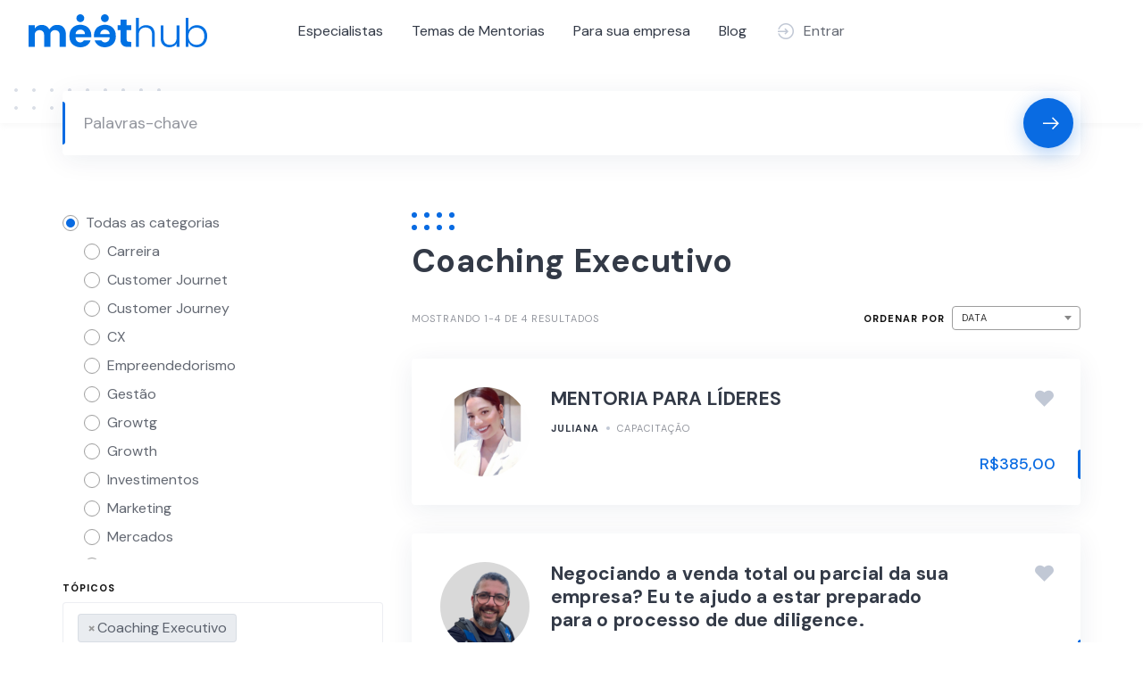

--- FILE ---
content_type: text/html; charset=UTF-8
request_url: https://meethub.com.br/listing-tag/coaching-executivo/
body_size: 14806
content:
<!DOCTYPE html>
<html lang="pt-BR">
	<head>
		<meta charset="UTF-8">
		<meta name="viewport" content="width=device-width, initial-scale=1">
		<meta name='robots' content='index, follow, max-image-preview:large, max-snippet:-1, max-video-preview:-1' />

	<!-- This site is optimized with the Yoast SEO plugin v20.11 - https://yoast.com/wordpress/plugins/seo/ -->
	<title>Arquivo de Coaching Executivo - Meethub</title>
	<link rel="canonical" href="https://meethub.com.br/listing-tag/coaching-executivo/" />
	<meta property="og:locale" content="pt_BR" />
	<meta property="og:type" content="article" />
	<meta property="og:title" content="Arquivo de Coaching Executivo - Meethub" />
	<meta property="og:url" content="https://meethub.com.br/listing-tag/coaching-executivo/" />
	<meta property="og:site_name" content="Meethub" />
	<meta name="twitter:card" content="summary_large_image" />
	<script type="application/ld+json" class="yoast-schema-graph">{"@context":"https://schema.org","@graph":[{"@type":"CollectionPage","@id":"https://meethub.com.br/listing-tag/coaching-executivo/","url":"https://meethub.com.br/listing-tag/coaching-executivo/","name":"Arquivo de Coaching Executivo - Meethub","isPartOf":{"@id":"https://meethub.com.br/#website"},"primaryImageOfPage":{"@id":"https://meethub.com.br/listing-tag/coaching-executivo/#primaryimage"},"image":{"@id":"https://meethub.com.br/listing-tag/coaching-executivo/#primaryimage"},"thumbnailUrl":"https://meethub.com.br/wp-content/uploads/2022/04/meethub-1-5.png","breadcrumb":{"@id":"https://meethub.com.br/listing-tag/coaching-executivo/#breadcrumb"},"inLanguage":"pt-BR"},{"@type":"ImageObject","inLanguage":"pt-BR","@id":"https://meethub.com.br/listing-tag/coaching-executivo/#primaryimage","url":"https://meethub.com.br/wp-content/uploads/2022/04/meethub-1-5.png","contentUrl":"https://meethub.com.br/wp-content/uploads/2022/04/meethub-1-5.png","width":1242,"height":2688},{"@type":"BreadcrumbList","@id":"https://meethub.com.br/listing-tag/coaching-executivo/#breadcrumb","itemListElement":[{"@type":"ListItem","position":1,"name":"Início","item":"https://meethub.com.br/"},{"@type":"ListItem","position":2,"name":"Coaching Executivo"}]},{"@type":"WebSite","@id":"https://meethub.com.br/#website","url":"https://meethub.com.br/","name":"Meethub","description":"Somos um ecossistema de educação empreendedora, com mentorias, formações e comunidade. Se você quer se destacar e alcançar voos ainda mais altos no seu negocio de forma sustentável e exponencial o seu lugar é aqui!","publisher":{"@id":"https://meethub.com.br/#organization"},"potentialAction":[{"@type":"SearchAction","target":{"@type":"EntryPoint","urlTemplate":"https://meethub.com.br/?s={search_term_string}"},"query-input":"required name=search_term_string"}],"inLanguage":"pt-BR"},{"@type":"Organization","@id":"https://meethub.com.br/#organization","name":"Meethub","url":"https://meethub.com.br/","logo":{"@type":"ImageObject","inLanguage":"pt-BR","@id":"https://meethub.com.br/#/schema/logo/image/","url":"https://meethub.com.br/wp-content/uploads/2021/08/logo.svg","contentUrl":"https://meethub.com.br/wp-content/uploads/2021/08/logo.svg","caption":"Meethub"},"image":{"@id":"https://meethub.com.br/#/schema/logo/image/"}}]}</script>
	<!-- / Yoast SEO plugin. -->


<link rel='dns-prefetch' href='//cdnjs.cloudflare.com' />
<link rel='dns-prefetch' href='//fonts.googleapis.com' />
<link rel="alternate" type="application/rss+xml" title="Feed para Meethub &raquo;" href="https://meethub.com.br/feed/" />
<link rel="alternate" type="application/rss+xml" title="Feed de comentários para Meethub &raquo;" href="https://meethub.com.br/comments/feed/" />
<link rel="alternate" type="application/rss+xml" title="Feed para Meethub &raquo; Coaching Executivo Tópico" href="https://meethub.com.br/listing-tag/coaching-executivo/feed/" />
<style id='wp-img-auto-sizes-contain-inline-css'>
img:is([sizes=auto i],[sizes^="auto," i]){contain-intrinsic-size:3000px 1500px}
/*# sourceURL=wp-img-auto-sizes-contain-inline-css */
</style>
<link rel='stylesheet' id='google-fonts-css' href='https://fonts.googleapis.com/css?family=DM+Sans%3A700%7CDM+Sans%3A400%2C500&#038;display=swap' media='all' />
<link rel='stylesheet' id='fontawesome-css' href='https://meethub.com.br/wp-content/themes/experthive/assets/css/fontawesome.min.css?ver=1.7.1' media='all' />
<link rel='stylesheet' id='fancybox-css' href='https://meethub.com.br/wp-content/plugins/hivepress/node_modules/@fancyapps/fancybox/dist/jquery.fancybox.min.css?ver=1.7.1' media='all' />
<link rel='stylesheet' id='slick-css' href='https://meethub.com.br/wp-content/plugins/hivepress/node_modules/slick-carousel/slick/slick.css?ver=1.7.1' media='all' />
<link rel='stylesheet' id='flatpickr-css' href='https://meethub.com.br/wp-content/plugins/hivepress/node_modules/flatpickr/dist/flatpickr.min.css?ver=1.7.1' media='all' />
<link rel='stylesheet' id='select2-css' href='https://meethub.com.br/wp-content/plugins/hivepress/node_modules/select2/dist/css/select2.min.css?ver=1.7.1' media='all' />
<link rel='stylesheet' id='intl-tel-input-css' href='https://meethub.com.br/wp-content/plugins/hivepress/node_modules/intl-tel-input/build/css/intlTelInput.min.css?ver=1.7.1' media='all' />
<link rel='stylesheet' id='jquery-ui-css' href='https://meethub.com.br/wp-content/plugins/hivepress/assets/css/jquery-ui.min.css?ver=1.7.1' media='all' />
<link rel='stylesheet' id='hivepress-grid-css' href='https://meethub.com.br/wp-content/plugins/hivepress/assets/css/grid.min.css?ver=1.7.1' media='all' />
<link rel='stylesheet' id='hivepress-core-common-css' href='https://meethub.com.br/wp-content/plugins/hivepress/assets/css/common.min.css?ver=1.7.1' media='all' />
<link rel='stylesheet' id='hivepress-core-frontend-css' href='https://meethub.com.br/wp-content/plugins/hivepress/assets/css/frontend.min.css?ver=1.7.1' media='all' />
<link rel='stylesheet' id='hivepress-blocks-frontend-css' href='https://meethub.com.br/wp-content/plugins/hivepress-blocks/assets/css/frontend.min.css?ver=1.0.0' media='all' />
<link rel='stylesheet' id='hivepress-bookings-css' href='https://meethub.com.br/wp-content/plugins/hivepress-bookings/assets/css/common.min.css?ver=1.5.0' media='all' />
<link rel='stylesheet' id='hivepress-bookings-frontend-css' href='https://meethub.com.br/wp-content/plugins/hivepress-bookings/assets/css/frontend.min.css?ver=1.5.0' media='all' />
<link rel='stylesheet' id='hivepress-marketplace-frontend-css' href='https://meethub.com.br/wp-content/plugins/hivepress-marketplace/assets/css/frontend.min.css?ver=1.3.8' media='all' />
<link rel='stylesheet' id='hivepress-reviews-frontend-css' href='https://meethub.com.br/wp-content/plugins/hivepress-reviews/assets/css/frontend.min.css?ver=1.3.0' media='all' />
<style id='wp-emoji-styles-inline-css'>

	img.wp-smiley, img.emoji {
		display: inline !important;
		border: none !important;
		box-shadow: none !important;
		height: 1em !important;
		width: 1em !important;
		margin: 0 0.07em !important;
		vertical-align: -0.1em !important;
		background: none !important;
		padding: 0 !important;
	}
/*# sourceURL=wp-emoji-styles-inline-css */
</style>
<link rel='stylesheet' id='wp-block-library-css' href='https://meethub.com.br/wp-includes/css/dist/block-library/style.min.css?ver=6.9' media='all' />
<style id='classic-theme-styles-inline-css'>
/*! This file is auto-generated */
.wp-block-button__link{color:#fff;background-color:#32373c;border-radius:9999px;box-shadow:none;text-decoration:none;padding:calc(.667em + 2px) calc(1.333em + 2px);font-size:1.125em}.wp-block-file__button{background:#32373c;color:#fff;text-decoration:none}
/*# sourceURL=/wp-includes/css/classic-themes.min.css */
</style>
<link rel='stylesheet' id='jet-engine-frontend-css' href='https://meethub.com.br/wp-content/plugins/jet-engine/assets/css/frontend.css?ver=3.1.5' media='all' />
<link rel='stylesheet' id='woocommerce-layout-css' href='https://meethub.com.br/wp-content/plugins/woocommerce/assets/css/woocommerce-layout.css?ver=7.8.2' media='all' />
<link rel='stylesheet' id='woocommerce-smallscreen-css' href='https://meethub.com.br/wp-content/plugins/woocommerce/assets/css/woocommerce-smallscreen.css?ver=7.8.2' media='only screen and (max-width: 768px)' />
<link rel='stylesheet' id='woocommerce-general-css' href='https://meethub.com.br/wp-content/plugins/woocommerce/assets/css/woocommerce.css?ver=7.8.2' media='all' />
<style id='woocommerce-inline-inline-css'>
.woocommerce form .form-row .required { visibility: visible; }
/*# sourceURL=woocommerce-inline-inline-css */
</style>
<link rel='stylesheet' id='activecampaign-for-woocommerce-css' href='https://meethub.com.br/wp-content/plugins/activecampaign-for-woocommerce/public/css/activecampaign-for-woocommerce-public.css?ver=2.3.3' media='all' />
<link rel='stylesheet' id='parent-style-css' href='https://meethub.com.br/wp-content/themes/experthive/style.css?ver=6.9' media='all' />
<link rel='stylesheet' id='child-style-css' href='https://meethub.com.br/wp-content/themes/Meethub/style.css?ver=1.0' media='all' />
<link rel='stylesheet' id='minireset-css' href='https://meethub.com.br/wp-content/themes/experthive/vendor/hivepress/hivetheme/assets/css/minireset.min.css?ver=1.1.0' media='all' />
<link rel='stylesheet' id='flexboxgrid-css' href='https://meethub.com.br/wp-content/themes/experthive/vendor/hivepress/hivetheme/assets/css/flexboxgrid.min.css?ver=1.1.0' media='all' />
<link rel='stylesheet' id='hivetheme-core-frontend-css' href='https://meethub.com.br/wp-content/themes/experthive/vendor/hivepress/hivetheme/assets/css/frontend.min.css?ver=1.1.0' media='all' />
<link rel='stylesheet' id='hivetheme-parent-frontend-css' href='https://meethub.com.br/wp-content/themes/experthive/style.css?ver=1.0.5' media='all' />
<style id='hivetheme-parent-frontend-inline-css'>
h1,h2,h3,h4,h5,h6,fieldset legend,.header-logo__name,.comment__author,.hp-review__author,.hp-message--view-block hp-message__sender,.woocommerce ul.product_list_widget li .product-title,.editor-post-title__block,.editor-post-title__input{font-family:DM Sans, sans-serif;font-weight:700;}body{font-family:DM Sans, sans-serif;}.header-navbar__menu ul li.active > a,.header-navbar__menu ul li.current-menu-item > a,.header-navbar__menu ul li a:hover,.footer-navbar__menu ul li a:hover,.hp-menu--tabbed .hp-menu__item a:hover,.hp-menu--tabbed .hp-menu__item--current a,.widget_archive li a:hover,.widget_categories li a:hover,.widget_categories li.current-cat > a,.widget_categories li.current-cat::before,.widget_product_categories li a:hover,.widget_product_categories li.current-cat > a,.widget_product_categories li.current-cat::before,.widget_meta li a:hover,.widget_nav_menu li a:hover,.widget_nav_menu li.current-menu-item > a,.widget_nav_menu li.current-menu-item::before,.woocommerce-MyAccount-navigation li a:hover,.woocommerce-MyAccount-navigation li.current-menu-item > a,.woocommerce-MyAccount-navigation li.current-menu-item::before,.widget_pages li a:hover,.widget_recent_entries li a:hover,.wp-block-archives li a:hover,.wp-block-categories li a:hover,.wp-block-latest-posts li a:hover,.wp-block-rss li a:hover,.widget_archive li:hover > a,.widget_categories li:hover > a,.widget_product_categories li:hover > a,.widget_meta li:hover > a,.widget_nav_menu li:hover > a,.woocommerce-MyAccount-navigation li:hover > a,.widget_pages li:hover > a,.widget_recent_entries li:hover > a,.wp-block-archives li:hover > a,.wp-block-categories li:hover > a,.wp-block-latest-posts li:hover > a,.wp-block-rss li:hover > a,.widget_archive li:hover::before,.widget_categories li:hover::before,.widget_product_categories li:hover::before,.widget_meta li:hover::before,.widget_nav_menu li:hover::before,.woocommerce-MyAccount-navigation li:hover::before,.widget_pages li:hover::before,.widget_recent_entries li:hover::before,.wp-block-archives li:hover::before,.wp-block-categories li:hover::before,.wp-block-latest-posts li:hover::before,.wp-block-rss li:hover::before,.post-navbar__link:hover i,.pagination > a:hover,.pagination .nav-links > a:hover,.post__details a:hover,.tagcloud a:hover,.wp-block-tag-cloud a:hover,.comment__details a:hover,.comment-respond .comment-reply-title a:hover,.hp-link:hover,.hp-link:hover i,.pac-item:hover .pac-item-query,.woocommerce nav.woocommerce-pagination ul li a:hover,.woocommerce nav.woocommerce-pagination ul li a:focus{color:#096be2;}.button--primary,button[type="submit"],input[type=submit],.header-navbar__menu > ul > li.current-menu-item::before,.header-navbar__burger > ul > li.current-menu-item::before,.hp-menu--tabbed .hp-menu__item--current::before,.woocommerce #respond input#submit.alt,.woocommerce button[type=submit],.woocommerce input[type=submit],.woocommerce button[type=submit]:hover,.woocommerce input[type=submit]:hover,.woocommerce a.button.alt,.woocommerce button.button.alt,.woocommerce input.button.alt,.woocommerce #respond input#submit.alt:hover,.woocommerce a.button.alt:hover,.woocommerce button.button.alt:hover,.woocommerce input.button.alt:hover{background-color:#096be2;}blockquote,.wp-block-quote,.comment.bypostauthor .comment__image img{border-color:#096be2;}.hp-listing__location i{color:#096be2;}.button--secondary,.wp-block-file .wp-block-file__button,.hp-field--number-range .ui-slider-range,.hp-field input[type=checkbox]:checked + span::before,.hp-field input[type=radio]:checked + span::after,.woocommerce a.button--secondary,.woocommerce button.button--secondary,.woocommerce input.button--secondary,.woocommerce a.button--secondary:hover,.woocommerce button.button--secondary:hover,.woocommerce input.button--secondary:hover,.woocommerce span.onsale,.woocommerce .widget_price_filter .price_slider_wrapper .ui-slider-range{background-color:#096be2;}.hp-field input[type=radio]:checked + span::before,.hp-field input[type=checkbox]:checked + span::before{border-color:#096be2;}.post__image .post__date::before,.post--archive .post__footer::before,.post-navbar .post-navbar__link::before,.hp-form--primary::before,.hp-listing--view-block .hp-listing__attributes--primary::before,.hp-listing--view-page .hp-listing__attributes--primary::before,.hp-listing-category__link::before,.hp-vendor--view-block .hp-vendor__footer::before,.hp-vendor--view-page .hp-vendor__attributes--primary::before,.hp-offer__attributes--primary .hp-offer__attribute:first-child::before,.wp-block-button.is-style-primary .wp-block-button__link{background-color:#096be2;}.content-title::before,.post__readmore i,.post-navbar__link i,.pagination > span:not(.dots),.pagination .nav-links > span:not(.dots),.pagination ul li span.current:not(.dots),.hp-page__title::before,.hp-section__title::before,.hp-listing--view-page .hp-listing__title::before,.hp-listing--view-page .hp-listing__images-carousel .slick-arrow:hover,.hp-listing--view-block .hp-listing__details--primary a:hover,.hp-listing--view-page .hp-listing__details--primary a:hover,.hp-listing--view-block .hp-listing__attributes--primary .hp-listing__attribute,.hp-listing--view-page .hp-listing__attributes--primary .hp-listing__attribute,.hp-listing-category__link i,.hp-vendor--view-block .hp-vendor__attributes--primary .hp-vendor__attribute,.hp-vendor--view-page .hp-vendor__attributes--primary .hp-vendor__attribute,.hp-vendors--slider .slick-arrow:hover,.hp-offer__attributes--primary .hp-offer__attribute,.hp-testimonials--slider .slick-arrow:hover,.woocommerce nav.woocommerce-pagination > span:not(.dots),.woocommerce nav.woocommerce-pagination .nav-links > span:not(.dots),.woocommerce nav.woocommerce-pagination ul li span.current:not(.dots){color:#096be2;}.hp-listing--view-page .hp-listing__images-carousel .slick-current img{border-color:#096be2;}.hp-listing-category__icon::before,.hp-feature__icon,.post__categories a::before,.post__categories a:hover,.tagcloud a::before,.wp-block-tag-cloud a::before,.tagcloud a:hover,.wp-block-tag-cloud a:hover,.hp-listing-category__item-count::before{background-color:#096be2;}.hp-listing-category__icon,.post__categories a,.tagcloud a,.wp-block-tag-cloud a,.hp-listing-category__item-count{color:#096be2;}.site-header,.content-block{background-color:#ffffff;}
/*# sourceURL=hivetheme-parent-frontend-inline-css */
</style>
<script src="https://meethub.com.br/wp-includes/js/jquery/jquery.min.js?ver=3.7.1" id="jquery-core-js"></script>
<script src="https://meethub.com.br/wp-includes/js/jquery/jquery-migrate.min.js?ver=3.4.1" id="jquery-migrate-js"></script>
<link rel="https://api.w.org/" href="https://meethub.com.br/wp-json/" /><link rel="EditURI" type="application/rsd+xml" title="RSD" href="https://meethub.com.br/xmlrpc.php?rsd" />
<meta name="generator" content="WordPress 6.9" />
<meta name="generator" content="WooCommerce 7.8.2" />
<meta name="facebook-domain-verification" content="c86fy00dzj5cggajwte5eaoft7r2a2" />	
<!-- Global site tag (gtag.js) - Google Analytics -->
<script async src="https://www.googletagmanager.com/gtag/js?id=UA-179478193-1"></script>
<script>
  window.dataLayer = window.dataLayer || [];
  function gtag(){dataLayer.push(arguments);}
  gtag('js', new Date());

  gtag('config', 'UA-179478193-1');
</script>

<!-- Google Tag Manager -->
<script>(function(w,d,s,l,i){w[l]=w[l]||[];w[l].push({'gtm.start':
new Date().getTime(),event:'gtm.js'});var f=d.getElementsByTagName(s)[0],
j=d.createElement(s),dl=l!='dataLayer'?'&l='+l:'';j.async=true;j.src=
'https://www.googletagmanager.com/gtm.js?id='+i+dl;f.parentNode.insertBefore(j,f);
})(window,document,'script','dataLayer','GTM-59K5TRP');</script>
<!-- End Google Tag Manager -->
<!-- Hotjar Tracking Code for https://meethub.com.br -->
<script>
    (function(h,o,t,j,a,r){
        h.hj=h.hj||function(){(h.hj.q=h.hj.q||[]).push(arguments)};
        h._hjSettings={hjid:3703981,hjsv:6};
        a=o.getElementsByTagName('head')[0];
        r=o.createElement('script');r.async=1;
        r.src=t+h._hjSettings.hjid+j+h._hjSettings.hjsv;
        a.appendChild(r);
    })(window,document,'https://static.hotjar.com/c/hotjar-','.js?sv=');
</script>	<noscript><style>.woocommerce-product-gallery{ opacity: 1 !important; }</style></noscript>
	<meta name="generator" content="Elementor 3.15.2; features: additional_custom_breakpoints; settings: css_print_method-external, google_font-enabled, font_display-optional">
<meta name="facebook-domain-verification" content="rvwt8h67xha0txaxz9z6hiizw87v87" />
	</head>
	<body class="archive tax-hp_listing_tags term-coaching-executivo term-1849 wp-custom-logo wp-embed-responsive wp-theme-experthive wp-child-theme-Meethub theme-experthive woocommerce-no-js hp-theme--experthive hp-template hp-template--page-sidebar-left hp-template--listings-view-page elementor-default elementor-kit-12"><!-- Google Tag Manager (noscript) -->
<noscript><iframe src="https://www.googletagmanager.com/ns.html?id=GTM-59K5TRP"
height="0" width="0" style="display:none;visibility:hidden"></iframe></noscript>
<!-- End Google Tag Manager (noscript) -->
		<div class="site-loader" data-component="loader">
	<svg width="38" height="38" viewBox="0 0 38 38" xmlns="http://www.w3.org/2000/svg">
		<defs>
			<linearGradient x1="8.042%" y1="0%" x2="65.682%" y2="23.865%" id="gradient">
				<stop stop-color="#096be2" stop-opacity="0" offset="0%"/>
				<stop stop-color="#096be2" stop-opacity=".631" offset="63.146%"/>
				<stop stop-color="#096be2" offset="100%"/>
			</linearGradient>
		</defs>
		<g fill="none" fill-rule="evenodd">
			<g transform="translate(1 1)">
				<path d="M36 18c0-9.94-8.06-18-18-18" stroke="url(#gradient)" stroke-width="3"></path>
				<circle fill="#fff" cx="36" cy="18" r="1"></circle>
			</g>
		</g>
	</svg>
</div>
<a href="#content" class="skip-link screen-reader-text">Skip to content</a>		<div class="site-container">
			<header class="site-header">
				<div class="header-navbar">
					<div class="header-navbar__start">
						<div class="header-logo">
							<a href="https://meethub.com.br/" class="custom-logo-link" rel="home"><img src="https://meethub.com.br/wp-content/uploads/2021/08/logo.svg" class="custom-logo" alt="Meethub" decoding="async" /></a>						</div>
					</div>
					<div class="header-navbar__middle">
						<nav class="header-navbar__menu" data-component="menu">
							<ul id="menu-menu-principal" class="menu"><li class="menu-item menu-item--first menu-item--user-login">	<a href="#user_login_modal" class="hp-menu__item hp-menu__item--user-login hp-link">
		<i class="hp-icon fas fa-sign-in-alt"></i>
		<span>Entrar</span>
	</a>
	</li><li id="menu-item-14125" class="menu-item menu-item-type-post_type menu-item-object-page menu-item-14125"><a href="https://meethub.com.br/experts/">Especialistas</a></li>
<li id="menu-item-18712" class="menu-item menu-item-type-custom menu-item-object-custom menu-item-18712"><a href="https://meethub.com.br/?post_type=hp_listing&#038;_sort=title">Temas de Mentorias</a></li>
<li id="menu-item-14712" class="menu-item menu-item-type-post_type menu-item-object-page menu-item-14712"><a href="https://meethub.com.br/para-empresa/">Para sua empresa</a></li>
<li id="menu-item-14129" class="menu-item menu-item-type-post_type menu-item-object-page current_page_parent menu-item-14129"><a href="https://meethub.com.br/blog-2/">Blog</a></li><li class="menu-item menu-item--last menu-item--user-login">	<a href="#user_login_modal" class="hp-menu__item hp-menu__item--user-login hp-link">
		<i class="hp-icon fas fa-sign-in-alt"></i>
		<span>Entrar</span>
	</a>
	</li>
</ul>						</nav>
					</div>
					<div class="header-navbar__end">
						<div class="header-navbar__burger" data-component="burger">
							<a href="#"><i class="fas fa-bars"></i></a>
							<ul id="menu-menu-principal-1" class="menu"><li class="menu-item menu-item--first menu-item--user-login">	<a href="#user_login_modal" class="hp-menu__item hp-menu__item--user-login hp-link">
		<i class="hp-icon fas fa-sign-in-alt"></i>
		<span>Entrar</span>
	</a>
	</li><li class="menu-item menu-item-type-post_type menu-item-object-page menu-item-14125"><a href="https://meethub.com.br/experts/">Especialistas</a></li>
<li class="menu-item menu-item-type-custom menu-item-object-custom menu-item-18712"><a href="https://meethub.com.br/?post_type=hp_listing&#038;_sort=title">Temas de Mentorias</a></li>
<li class="menu-item menu-item-type-post_type menu-item-object-page menu-item-14712"><a href="https://meethub.com.br/para-empresa/">Para sua empresa</a></li>
<li class="menu-item menu-item-type-post_type menu-item-object-page current_page_parent menu-item-14129"><a href="https://meethub.com.br/blog-2/">Blog</a></li><li class="menu-item menu-item--last menu-item--user-login">	<a href="#user_login_modal" class="hp-menu__item hp-menu__item--user-login hp-link">
		<i class="hp-icon fas fa-sign-in-alt"></i>
		<span>Entrar</span>
	</a>
	</li>
</ul>						</div>
													<div class="header-navbar__actions">
								<div class="hp-menu hp-menu--site-header hp-menu--main">	<button type="button" class="hp-menu__item hp-menu__item--listing-submit button button--secondary" data-component="link" data-url="https://meethub.com.br/submit-listing/"><i class="hp-icon fas fa-plus"></i><span>Adicionar Serviço</span></button>
	</div>							</div>
											</div>
				</div>
							</header>
			<div class="site-content" id="content">
				<div class="container">
<div class="content-area"><div class="hp-page site-main"><header class="hp-page__header"><form class="hp-form--wide hp-form--primary hp-block hp-form hp-form--listing-search" action="https://meethub.com.br" method="GET" data-component="form"><div class="hp-form__messages" data-component="messages"></div><div class="hp-form__fields"><input type="hidden" name="post_type" value="hp_listing" class="hp-field hp-field--hidden"><select name="_category" class="hp-field hp-field--hidden"><option value="">Todas as categorias</option><option value="1186">Carreira</option><option value="1902" data-level="1" data-parent="1186">Capacitação</option><option value="1889" data-level="1" data-parent="1186">Carreira Acadêmica</option><option value="1194" data-level="1" data-parent="1186">Carreira com Propósito</option><option value="1195" data-level="1" data-parent="1186">Carreira Internacional</option><option value="1196" data-level="1" data-parent="1186">Gestão de Carreira</option><option value="1197" data-level="1" data-parent="1186">Inteligência Emocional</option><option value="1198" data-level="1" data-parent="1186">Mentoria de Carreira</option><option value="1199" data-level="1" data-parent="1186">Oratória</option><option value="1200" data-level="1" data-parent="1186">Posicionamento Profissional</option><option value="1201" data-level="1" data-parent="1186">Soft Skills</option><option value="1202" data-level="1" data-parent="1186">Transição de Carreira</option><option value="2019">Customer Journet</option><option value="2018">Customer Journey</option><option value="2020">CX</option><option value="1187">Empreendedorismo</option><option value="1203" data-level="1" data-parent="1187">Bootstraping</option><option value="1204" data-level="1" data-parent="1187">Conselho Consultivo</option><option value="1205" data-level="1" data-parent="1187">Desenvolvimento de negócio</option><option value="1206" data-level="1" data-parent="1187">Empreendedorismo Social</option><option value="1207" data-level="1" data-parent="1187">Empreendimentos internacionais</option><option value="1208" data-level="1" data-parent="1187">Estratégias de Networking</option><option value="1209" data-level="1" data-parent="1187">Funding</option><option value="1210" data-level="1" data-parent="1187">Fusões e Aquisições</option><option value="1211" data-level="1" data-parent="1187">Inovação</option><option value="1212" data-level="1" data-parent="1187">Jurídico</option><option value="1213" data-level="1" data-parent="1187">Liderança</option><option value="1214" data-level="1" data-parent="1187">Metodologias Ágeis</option><option value="1215" data-level="1" data-parent="1187">Offshore</option><option value="1216" data-level="1" data-parent="1187">Planejamento Estratégico</option><option value="1217" data-level="1" data-parent="1187">Planejamento patrimonial e sucessório</option><option value="1218" data-level="1" data-parent="1187">Produto</option><option value="1219" data-level="1" data-parent="1187">Reestruturação Organizacional</option><option value="1220" data-level="1" data-parent="1187">Sucessão Familiar</option><option value="1221" data-level="1" data-parent="1187">Transformação Digital</option><option value="1188">Gestão</option><option value="1534" data-level="1" data-parent="1188">Advertising</option><option value="1463" data-level="1" data-parent="1188">Agilidade Organizacional</option><option value="1903" data-level="1" data-parent="1188">Backlog</option><option value="1222" data-level="1" data-parent="1188">Consultoria Financeira</option><option value="1223" data-level="1" data-parent="1188">Cultura Organizacional</option><option value="1224" data-level="1" data-parent="1188">Equipes de alta performance</option><option value="1225" data-level="1" data-parent="1188">Experiência do Cliente</option><option value="1446" data-level="1" data-parent="1188">Gestão das Emoções</option><option value="1900" data-level="1" data-parent="1188">Gestão de pessoas</option><option value="1226" data-level="1" data-parent="1188">Gestão de Pessoas</option><option value="1227" data-level="1" data-parent="1188">Gestão de Riscos</option><option value="1444" data-level="1" data-parent="1188">Gestão em Vendas</option><option value="1445" data-level="1" data-parent="1188">Gestão Estratégica de Processos e Pessoas</option><option value="1888" data-level="1" data-parent="1188">Planejamento do Negócio</option><option value="1899" data-level="1" data-parent="1188">Roadmap</option><option value="2021">Growtg</option><option value="2022">Growth</option><option value="1189">Investimentos</option><option value="1270" data-level="1" data-parent="1189">Criptomoedas</option><option value="1271" data-level="1" data-parent="1189">Investimento Esportivo</option><option value="1272" data-level="1" data-parent="1189">Mercado de Capitais</option><option value="1273" data-level="1" data-parent="1189">Mercado Financeiro</option><option value="1274" data-level="1" data-parent="1189">Venture Capital</option><option value="1190">Marketing</option><option value="1275" data-level="1" data-parent="1190">Branding</option><option value="1911" data-level="1" data-parent="1190">Customer Experience</option><option value="1909" data-level="1" data-parent="1190">Design</option><option value="1910" data-level="1" data-parent="1190">Growth</option><option value="1430" data-level="1" data-parent="1190">LinkedIn</option><option value="1282" data-level="1" data-parent="1190">Marketing B2C</option><option value="1281" data-level="1" data-parent="1190">Marketing de Guerrilha</option><option value="1276" data-level="1" data-parent="1190">Marketing de Influência</option><option value="1277" data-level="1" data-parent="1190">Marketing Digital</option><option value="1280" data-level="1" data-parent="1190">Métricas de Marketing</option><option value="1278" data-level="1" data-parent="1190">Redes Sociais</option><option value="1907" data-level="1" data-parent="1190">SEO</option><option value="1908" data-level="1" data-parent="1190">UX</option><option value="1279" data-level="1" data-parent="1190">Vendas Online</option><option value="1192">Mercados</option><option value="1255" data-level="1" data-parent="1192">Agronegócio</option><option value="1256" data-level="1" data-parent="1192">E-commerce</option><option value="1257" data-level="1" data-parent="1192">Educação</option><option value="1258" data-level="1" data-parent="1192">Engenharia</option><option value="1259" data-level="1" data-parent="1192">Entretenimento</option><option value="1260" data-level="1" data-parent="1192">Esports</option><option value="1261" data-level="1" data-parent="1192">Food Service</option><option value="1447" data-level="1" data-parent="1192">Fotografia</option><option value="1262" data-level="1" data-parent="1192">Franquias</option><option value="1263" data-level="1" data-parent="1192">Imobiliário</option><option value="1264" data-level="1" data-parent="1192">Jurídico</option><option value="1432" data-level="1" data-parent="1192">Música</option><option value="1265" data-level="1" data-parent="1192">Negócios Sustentáveis</option><option value="1266" data-level="1" data-parent="1192">ONGS</option><option value="1267" data-level="1" data-parent="1192">Shopping Center</option><option value="1268" data-level="1" data-parent="1192">Startups</option><option value="1269" data-level="1" data-parent="1192">Varejo</option><option value="2017">Storytelling</option><option value="1193">Tecnologia</option><option value="1246" data-level="1" data-parent="1193">Analytics</option><option value="1912" data-level="1" data-parent="1193">Arquitetura da Informação</option><option value="1247" data-level="1" data-parent="1193">Blockchain</option><option value="1248" data-level="1" data-parent="1193">Cloud Computing</option><option value="1249" data-level="1" data-parent="1193">CRM</option><option value="1250" data-level="1" data-parent="1193">Data Science</option><option value="1251" data-level="1" data-parent="1193">Desenvolvimento de Software</option><option value="1901" data-level="1" data-parent="1193">Features</option><option value="1252" data-level="1" data-parent="1193">Industria 4.0</option><option value="1253" data-level="1" data-parent="1193">SasS</option><option value="1254" data-level="1" data-parent="1193">WordPress</option><option value="1191">Vendas</option><option value="1228" data-level="1" data-parent="1191">Aquisição de Clientes</option><option value="1229" data-level="1" data-parent="1191">Branding</option><option value="1244" data-level="1" data-parent="1191">Copywriting</option><option value="1230" data-level="1" data-parent="1191">Estratégias de Marketing</option><option value="1231" data-level="1" data-parent="1191">Funil de vendas</option><option value="1232" data-level="1" data-parent="1191">Growth Hacking</option><option value="1243" data-level="1" data-parent="1191">Lançamentos</option><option value="1428" data-level="1" data-parent="1191">Marca Pessoal</option><option value="1233" data-level="1" data-parent="1191">Marketing B2C</option><option value="1234" data-level="1" data-parent="1191">Marketing de Guerrilha</option><option value="1235" data-level="1" data-parent="1191">Marketing de Influência</option><option value="1236" data-level="1" data-parent="1191">Marketing Digital</option><option value="1431" data-level="1" data-parent="1191">Marketing Viral</option><option value="1237" data-level="1" data-parent="1191">Métricas de Marketing</option><option value="1429" data-level="1" data-parent="1191">Personal Branding</option><option value="1238" data-level="1" data-parent="1191">Produção de Conteúdo</option><option value="1239" data-level="1" data-parent="1191">Redes Sociais</option><option value="1482" data-level="1" data-parent="1191">Relacionamento com Clientes e Customer Experience</option><option value="1245" data-level="1" data-parent="1191">SEO / SEM</option><option value="1240" data-level="1" data-parent="1191">Social selling</option><option value="1241" data-level="1" data-parent="1191">Vendas B2B</option><option value="1242" data-level="1" data-parent="1191">Vendas Online</option></select><div class="hp-form__field hp-form__field--search"><input type="search" name="s" value="" placeholder="Palavras-chave" maxlength="256" class="hp-field hp-field--search"></div></div><div class="hp-form__footer"><button type="submit" class="hp-form__button button-primary alt button hp-field hp-field--submit"><span>Pesquisar</span></button></div></form><button type="button" class="button button--large hp-button hp-button--wide hp-button--mobile hp-button--listing-filter" data-component="link" data-url="#listing_filter_modal"><i class="hp-icon fas fa-sliders-h"></i><span>Filtro</span></button>
</header><div class="hp-row"><aside class="hp-page__sidebar hp-col-sm-4 hp-col-xs-12 site-sidebar" data-component="sticky"><div class="widget hp-widget hp-widget--listing-filter"><div class="hp-modal--mobile hp-modal" id="listing_filter_modal" data-component="modal"><form action="https://meethub.com.br" method="GET" data-component="form" class="hp-form hp-form--listing-filter"><div class="hp-form__messages" data-component="messages"></div><div class="hp-form__fields"><input type="hidden" name="_sort" value="" class="hp-field hp-field--hidden"><input type="hidden" name="s" value="" class="hp-field hp-field--hidden"><input type="hidden" name="post_type" value="hp_listing" class="hp-field hp-field--hidden"><div class="hp-form__field hp-form__field--radio"><div class="hp-field hp-field--radio"><ul><li><label for="_category_69739b84e5622"><input type="radio" name="_category" id="_category_69739b84e5622" value="0"  checked='checked'><span>Todas as categorias</span></label><ul><li><label for="_category_69739b84e562e"><input type="radio" name="_category" id="_category_69739b84e562e" value="1186" ><span>Carreira</span></label></li><li><label for="_category_69739b84e5634"><input type="radio" name="_category" id="_category_69739b84e5634" value="2019" ><span>Customer Journet</span></label></li><li><label for="_category_69739b84e5639"><input type="radio" name="_category" id="_category_69739b84e5639" value="2018" ><span>Customer Journey</span></label></li><li><label for="_category_69739b84e563f"><input type="radio" name="_category" id="_category_69739b84e563f" value="2020" ><span>CX</span></label></li><li><label for="_category_69739b84e5644"><input type="radio" name="_category" id="_category_69739b84e5644" value="1187" ><span>Empreendedorismo</span></label></li><li><label for="_category_69739b84e5648"><input type="radio" name="_category" id="_category_69739b84e5648" value="1188" ><span>Gestão</span></label></li><li><label for="_category_69739b84e564d"><input type="radio" name="_category" id="_category_69739b84e564d" value="2021" ><span>Growtg</span></label></li><li><label for="_category_69739b84e5652"><input type="radio" name="_category" id="_category_69739b84e5652" value="2022" ><span>Growth</span></label></li><li><label for="_category_69739b84e5657"><input type="radio" name="_category" id="_category_69739b84e5657" value="1189" ><span>Investimentos</span></label></li><li><label for="_category_69739b84e565c"><input type="radio" name="_category" id="_category_69739b84e565c" value="1190" ><span>Marketing</span></label></li><li><label for="_category_69739b84e5661"><input type="radio" name="_category" id="_category_69739b84e5661" value="1192" ><span>Mercados</span></label></li><li><label for="_category_69739b84e5666"><input type="radio" name="_category" id="_category_69739b84e5666" value="2017" ><span>Storytelling</span></label></li><li><label for="_category_69739b84e566b"><input type="radio" name="_category" id="_category_69739b84e566b" value="1193" ><span>Tecnologia</span></label></li><li><label for="_category_69739b84e5670"><input type="radio" name="_category" id="_category_69739b84e5670" value="1191" ><span>Vendas</span></label></li></ul></li></ul></div></div><div class="hp-form__field hp-form__field--select"><label class="hp-field__label hp-form__label"><span>Tópicos</span></label><select name="tags[]" multiple data-component="select" class="hp-field hp-field--select"><option value="1871">Carreira</option><option value="1580">Estratégias de Marketing</option><option value="1590">Comunicação</option><option value="1872">Empreendedorismo</option><option value="1860">Branding</option><option value="1651">Estratégia de Negócios</option><option value="1906">Desenvolvimento de Negócio</option><option value="1588">Estratégia</option><option value="1729">Experiência do Usuário</option><option value="1691">Comunicação Estratégica</option><option value="1645">Autoconhecimento</option><option value="1674">Desenvolvimento de Produto</option><option value="1866">Funil de Vendas</option><option value="1898">Atendimento ao Cliente</option><option value="1848">Coaching Transição de Carreira</option><option value="1718">Estruturação de Negócios</option><option value="1756">CX</option><option value="1701">Criação e Desenvolvimento de Equipes</option><option value="1915">Analytics</option><option value="1605">Desenvolvimento Humano</option><option value="1710">Inteligência de Mercado</option><option value="1687">Comunicação Interpessoal</option><option value="1625">Estratégias de Marcas</option><option value="1455">Cultura</option><option value="1757">Comunicação Assertiva</option><option value="1713">Definição de Produto</option><option value="1615">Estrutura Organizacional</option><option value="1686">Comunicação Empresarial</option><option value="1875">Algoritmos</option><option value="1746">Competências para o Século 21</option><option value="1648">Expansão Comercial</option><option value="1598">Estratégia de Crescimento</option><option value="1986">inovação</option><option value="1914">Data Science</option><option value="1897">Experiência do Cliente</option><option value="1918">Estatística</option><option value="1917">Governança de Dados</option><option value="1916">Marketing Science</option><option value="1677">Design</option><option value="1634">Storytelling</option><option value="1896">Customer Experience</option><option value="1639">Criatividade</option><option value="1696">Crescimento no Mercado de Trabalho</option><option value="1849" selected="selected">Coaching Executivo</option><option value="1719">Empoderamento Feminino</option><option value="1722">CRM</option><option value="1759">Gestão de Carreira</option><option value="1731">Conteúdo Criativo para Instagram</option><option value="1735">Gestão de Negócios</option><option value="1698">Crescimento Pessoal</option><option value="2023">Alta Performance</option><option value="1736">Advertising</option><option value="1581">Liderança</option><option value="1715">Coaching para Sócios de Empresas</option><option value="1633">Branded Content</option><option value="1497">conexoes</option><option value="1905">Estratégias de Negócio</option><option value="1671">Contratos Empresariais</option><option value="1657">C-Level Management</option><option value="1656">Costumer Journey</option><option value="1655">Cultura Data-Driven</option><option value="1861">Mentorship</option><option value="1607">Design Thinking</option><option value="1873">Gestão</option><option value="2012">Agilidade</option><option value="1865">Marketing Digital</option><option value="1620">Futuros</option><option value="1864">Gestao de Conhecimento</option><option value="1619">Segurança da Informação</option><option value="1692">Comunicação Confiante</option><option value="1630">Negociação</option><option value="1862">Mentorias</option><option value="1693">Canal de Vendas</option><option value="1666">Google Ads</option><option value="1740">Gestão de Agências de publicidade</option><option value="1895">Gestão de Conteúdo</option><option value="1689">Gênero</option><option value="1725">Comunicação não-violenta</option><option value="1863">Mentorias Online</option><option value="1705">Community building</option><option value="1890">Controle de Acesso</option><option value="1858">desenvolvimento profissional</option><option value="1684">Gestão de Desastre</option><option value="1743">Expansão Global</option><option value="1618">LGPD</option><option value="1501">sucessao familiar</option><option value="1635">Geração de demanda</option><option value="1502">empresa familiar</option><option value="2025">Times Autolideráveis</option><option value="1636">Persuasão</option><option value="2024">MasterMind</option><option value="1586">ESG</option><option value="1626">Mentoria de Carreira</option><option value="1585">Propósito</option><option value="1616">Lean Thinking</option><option value="2026">Habilidades do Agora e do Futuro</option><option value="1603">Cibersegurança</option><option value="1642">Empreendedorismo Cristão</option><option value="1597">Transformação Digital</option><option value="1974">Equipes</option></select></div><div class="hp-form__field hp-form__field--checkbox"><label class="hp-field__label hp-form__label"><span>Avaliado por Meethub</span></label><label for="avaliado_por_meethub_69739b84e5b83" class="hp-field hp-field--checkbox"><input type="checkbox" name="avaliado_por_meethub" id="avaliado_por_meethub_69739b84e5b83" value="1"  ><span>Avaliado por Meethub</span></label></div><div class="hp-form__field hp-form__field--number-range"><label class="hp-field__label hp-form__label"><span>Preço</span></label><div data-component="range-slider" class="hp-field hp-field--number-range"><input type="number" name="price[]" value="" placeholder="Min" step="1" min="0" max="5472" class="hp-field hp-field--number"><input type="number" name="price[]" value="" placeholder="Máx" step="1" min="0" max="5472" class="hp-field hp-field--number"></div></div></div><div class="hp-form__footer"><button type="submit" class="hp-form__button button-primary alt button hp-field hp-field--submit"><span>Filtro</span></button></div></form></div></div></aside><div class="hp-page__content hp-col-sm-8 hp-col-xs-12">	<h1 class="hp-page__title">Coaching Executivo</h1>
	<div class="hp-page__topbar"><div class="hp-result-count">Mostrando 1-4 de 4 resultados</div><form class="hp-form--pivot hp-form hp-form--listing-sort" data-autosubmit="true" action="https://meethub.com.br" method="GET" data-component="form"><div class="hp-form__messages" data-component="messages"></div><div class="hp-form__fields"><input type="hidden" name="_category" value="0" class="hp-field hp-field--hidden"><input type="hidden" name="s" value="" class="hp-field hp-field--hidden"><input type="hidden" name="post_type" value="hp_listing" class="hp-field hp-field--hidden"><div class="hp-form__field hp-form__field--select"><label class="hp-field__label hp-form__label"><span>Ordenar por</span></label><select name="_sort" data-style="inline" required="required" data-component="select" class="hp-field hp-field--select"><option value="">Data</option><option value="title">Título</option><option value="price__asc">Preço &uarr;</option><option value="price__desc">Preço &darr;</option><option value="rating__asc">Classificação &uarr;</option><option value="rating__desc">Classificação &darr;</option></select></div><select name="tags[]" multiple class="hp-field hp-field--hidden"><option value="1871">Carreira</option><option value="1580">Estratégias de Marketing</option><option value="1590">Comunicação</option><option value="1872">Empreendedorismo</option><option value="1860">Branding</option><option value="1651">Estratégia de Negócios</option><option value="1906">Desenvolvimento de Negócio</option><option value="1588">Estratégia</option><option value="1729">Experiência do Usuário</option><option value="1691">Comunicação Estratégica</option><option value="1645">Autoconhecimento</option><option value="1674">Desenvolvimento de Produto</option><option value="1866">Funil de Vendas</option><option value="1898">Atendimento ao Cliente</option><option value="1848">Coaching Transição de Carreira</option><option value="1718">Estruturação de Negócios</option><option value="1756">CX</option><option value="1701">Criação e Desenvolvimento de Equipes</option><option value="1915">Analytics</option><option value="1605">Desenvolvimento Humano</option><option value="1710">Inteligência de Mercado</option><option value="1687">Comunicação Interpessoal</option><option value="1625">Estratégias de Marcas</option><option value="1455">Cultura</option><option value="1757">Comunicação Assertiva</option><option value="1713">Definição de Produto</option><option value="1615">Estrutura Organizacional</option><option value="1686">Comunicação Empresarial</option><option value="1875">Algoritmos</option><option value="1746">Competências para o Século 21</option><option value="1648">Expansão Comercial</option><option value="1598">Estratégia de Crescimento</option><option value="1986">inovação</option><option value="1914">Data Science</option><option value="1897">Experiência do Cliente</option><option value="1918">Estatística</option><option value="1917">Governança de Dados</option><option value="1916">Marketing Science</option><option value="1677">Design</option><option value="1634">Storytelling</option><option value="1896">Customer Experience</option><option value="1639">Criatividade</option><option value="1696">Crescimento no Mercado de Trabalho</option><option value="1849" selected="selected">Coaching Executivo</option><option value="1719">Empoderamento Feminino</option><option value="1722">CRM</option><option value="1759">Gestão de Carreira</option><option value="1731">Conteúdo Criativo para Instagram</option><option value="1735">Gestão de Negócios</option><option value="1698">Crescimento Pessoal</option><option value="2023">Alta Performance</option><option value="1736">Advertising</option><option value="1581">Liderança</option><option value="1715">Coaching para Sócios de Empresas</option><option value="1633">Branded Content</option><option value="1497">conexoes</option><option value="1905">Estratégias de Negócio</option><option value="1671">Contratos Empresariais</option><option value="1657">C-Level Management</option><option value="1656">Costumer Journey</option><option value="1655">Cultura Data-Driven</option><option value="1861">Mentorship</option><option value="1607">Design Thinking</option><option value="1873">Gestão</option><option value="2012">Agilidade</option><option value="1865">Marketing Digital</option><option value="1620">Futuros</option><option value="1864">Gestao de Conhecimento</option><option value="1619">Segurança da Informação</option><option value="1692">Comunicação Confiante</option><option value="1630">Negociação</option><option value="1862">Mentorias</option><option value="1693">Canal de Vendas</option><option value="1666">Google Ads</option><option value="1740">Gestão de Agências de publicidade</option><option value="1895">Gestão de Conteúdo</option><option value="1689">Gênero</option><option value="1725">Comunicação não-violenta</option><option value="1863">Mentorias Online</option><option value="1705">Community building</option><option value="1890">Controle de Acesso</option><option value="1858">desenvolvimento profissional</option><option value="1684">Gestão de Desastre</option><option value="1743">Expansão Global</option><option value="1618">LGPD</option><option value="1501">sucessao familiar</option><option value="1635">Geração de demanda</option><option value="1502">empresa familiar</option><option value="2025">Times Autolideráveis</option><option value="1636">Persuasão</option><option value="2024">MasterMind</option><option value="1586">ESG</option><option value="1626">Mentoria de Carreira</option><option value="1585">Propósito</option><option value="1616">Lean Thinking</option><option value="2026">Habilidades do Agora e do Futuro</option><option value="1603">Cibersegurança</option><option value="1642">Empreendedorismo Cristão</option><option value="1597">Transformação Digital</option><option value="1974">Equipes</option></select><label for="avaliado_por_meethub_69739b84e64c1" class="hp-field hp-field--hidden"><input type="checkbox" name="avaliado_por_meethub" id="avaliado_por_meethub_69739b84e64c1" value="1"  ><span>Avaliado por Meethub</span></label><div class="hp-field hp-field--hidden"><input type="number" name="price[]" value="" placeholder="Min" step="1" class="hp-field hp-field--number"><input type="number" name="price[]" value="" placeholder="Máx" step="1" class="hp-field hp-field--number"></div></div></form></div><div ><div class="hp-listings hp-block hp-grid"><div class="hp-row"><div class="hp-grid__item hp-col-sm-12 hp-col-xs-12"><article class="hp-listing hp-listing--view-block"><header class="hp-listing__header"><div class="hp-listing__image">
	<a href="https://meethub.com.br/listing/desenvolvimento-de-equipes/">
					<img src="https://meethub.com.br/wp-content/uploads/2022/04/meethub-1-6-150x150.png" alt="MENTORIA PARA LÍDERES" loading="lazy">
			</a>
</div>
</header><div class="hp-listing__content"><h4 class="hp-listing__title"><a href="https://meethub.com.br/listing/desenvolvimento-de-equipes/">MENTORIA PARA LÍDERES</a>
</h4><div class="hp-listing__details hp-listing__details--primary"><div class="hp-listing__vendor">
	<a href="https://meethub.com.br/vendor/juliana-camargo/">Juliana</a>
</div>
	<div class="hp-listing__categories hp-listing__category">
					<a href="https://meethub.com.br/listing-category/capacitacao/">Capacitação</a>
			</div>
	</div><div class="hp-listing__attributes hp-listing__attributes--secondary"></div></div><footer class="hp-listing__footer"><div class="hp-block hp-listing__attributes hp-listing__attributes--primary"><div class="hp-listing__attribute hp-listing__attribute--price">&#82;&#36;385,00</div></div><div class="hp-listing__actions hp-listing__actions--primary"><a class="hp-listing__action hp-listing__action--favorite" href="#user_login_modal"><i class="hp-icon fas fa-heart"></i></a></div></footer></article></div><div class="hp-grid__item hp-col-sm-12 hp-col-xs-12"><article class="hp-listing hp-listing--view-block"><header class="hp-listing__header"><div class="hp-listing__image">
	<a href="https://meethub.com.br/listing/negociando-a-venda-total-ou-parcial-da-sua-empresa-eu-te-ajudo-a-estar-preparado-para-o-processo-de-due-diligence/">
					<img src="https://meethub.com.br/wp-content/uploads/2022/02/meethub-andre-madruga-150x150.png" alt="Negociando a venda total ou parcial da sua empresa? Eu te ajudo a estar preparado para o processo de due diligence." loading="lazy">
			</a>
</div>
</header><div class="hp-listing__content"><h4 class="hp-listing__title"><a href="https://meethub.com.br/listing/negociando-a-venda-total-ou-parcial-da-sua-empresa-eu-te-ajudo-a-estar-preparado-para-o-processo-de-due-diligence/">Negociando a venda total ou parcial da sua empresa? Eu te ajudo a estar preparado para o processo de due diligence.</a>
</h4><div class="hp-listing__details hp-listing__details--primary"><div class="hp-listing__vendor">
	<a href="https://meethub.com.br/vendor/andremadruga/">André Madruga</a>
</div>
	<div class="hp-listing__categories hp-listing__category">
					<a href="https://meethub.com.br/listing-category/fusoes-e-aquisicoes/">Fusões e Aquisições</a>
			</div>
	</div><div class="hp-listing__attributes hp-listing__attributes--secondary"></div></div><footer class="hp-listing__footer"><div class="hp-block hp-listing__attributes hp-listing__attributes--primary"><div class="hp-listing__attribute hp-listing__attribute--price">&#82;&#36;537,00</div></div><div class="hp-listing__actions hp-listing__actions--primary"><a class="hp-listing__action hp-listing__action--favorite" href="#user_login_modal"><i class="hp-icon fas fa-heart"></i></a></div></footer></article></div><div class="hp-grid__item hp-col-sm-12 hp-col-xs-12"><article class="hp-listing hp-listing--view-block"><header class="hp-listing__header"><div class="hp-listing__image">
	<a href="https://meethub.com.br/listing/desenvolvedor-ou-software-house-economize-anos-na-sua-trajetoria-e-esteja-na-frente-dos-seus-concorrentes-encante-seus-clientes-compartilho-minha-experiencia-em-uma-mentoria-on-line/">
					<img src="https://meethub.com.br/wp-content/uploads/2022/02/cf-2022-com-fundo-150x150.png" alt="CTO para Consultoria e Gestão de TI; Estruturação e Gestão de Desenvolvimento de Sistemas" loading="lazy">
			</a>
</div>
</header><div class="hp-listing__content"><h4 class="hp-listing__title"><a href="https://meethub.com.br/listing/desenvolvedor-ou-software-house-economize-anos-na-sua-trajetoria-e-esteja-na-frente-dos-seus-concorrentes-encante-seus-clientes-compartilho-minha-experiencia-em-uma-mentoria-on-line/">CTO para Consultoria e Gestão de TI; Estruturação e Gestão de Desenvolvimento de Sistemas</a>
</h4><div class="hp-listing__details hp-listing__details--primary"><div class="hp-listing__vendor">
	<a href="https://meethub.com.br/vendor/cleber-ferrari-2/">Cleber Ferrari</a>
</div>
	<div class="hp-listing__categories hp-listing__category">
					<a href="https://meethub.com.br/listing-category/backlog/">Backlog</a>
					<a href="https://meethub.com.br/listing-category/capacitacao/">Capacitação</a>
					<a href="https://meethub.com.br/listing-category/desenvolvimento-de-software/">Desenvolvimento de Software</a>
					<a href="https://meethub.com.br/listing-category/features/">Features</a>
					<a href="https://meethub.com.br/listing-category/gestao/">Gestão</a>
					<a href="https://meethub.com.br/listing-category/gestao-de-pessoas-gestao/">Gestão de pessoas</a>
			</div>
	</div><div class="hp-listing__attributes hp-listing__attributes--secondary"></div></div><footer class="hp-listing__footer"><div class="hp-block hp-listing__attributes hp-listing__attributes--primary"><div class="hp-listing__attribute hp-listing__attribute--price">&#82;&#36;300,00</div></div><div class="hp-listing__actions hp-listing__actions--primary"><a class="hp-listing__action hp-listing__action--favorite" href="#user_login_modal"><i class="hp-icon fas fa-heart"></i></a></div></footer></article></div><div class="hp-grid__item hp-col-sm-12 hp-col-xs-12"><article class="hp-listing hp-listing--view-block"><header class="hp-listing__header"><div class="hp-listing__image">
	<a href="https://meethub.com.br/listing/ja-sabe-como-orientar-seu-time-ou-area-topa-conversar-sobre-gestao-de-areas-processos-e-pessoas/">
					<img src="https://meethub.com.br/wp-content/uploads/2023/06/meethub-1-1-150x150.jpg" alt="Gestão &amp; Operação | Já sabe como orientar seu time ou área? Topa conversar sobre gestão de áreas, processos e pessoas?" loading="lazy">
			</a>
</div>
</header><div class="hp-listing__content"><h4 class="hp-listing__title"><a href="https://meethub.com.br/listing/ja-sabe-como-orientar-seu-time-ou-area-topa-conversar-sobre-gestao-de-areas-processos-e-pessoas/">Gestão &amp; Operação | Já sabe como orientar seu time ou área? Topa conversar sobre gestão de áreas, processos e pessoas?</a>
</h4><div class="hp-listing__details hp-listing__details--primary"><div class="hp-listing__vendor">
	<a href="https://meethub.com.br/vendor/vitor-de-angeli-camargo/">Vitor</a>
</div>
	<div class="hp-listing__categories hp-listing__category">
					<a href="https://meethub.com.br/listing-category/equipes-de-alta-performance/">Equipes de alta performance</a>
			</div>
	</div><div class="hp-listing__attributes hp-listing__attributes--secondary"></div></div><footer class="hp-listing__footer"><div class="hp-block hp-listing__attributes hp-listing__attributes--primary"><div class="hp-listing__attribute hp-listing__attribute--price">&#82;&#36;597,00</div></div><div class="hp-listing__actions hp-listing__actions--primary"><a class="hp-listing__action hp-listing__action--favorite" href="#user_login_modal"><i class="hp-icon fas fa-heart"></i></a></div></footer></article></div></div></div><nav class="hp-pagination">
	</nav>
</div></div></div></div></div>				</div>
			</div>
		</div>
		<footer class="site-footer">
			<div class="container">
									<div class="footer-widgets">
						<div class="row">
							<div class="col-sm col-xs-12"><div id="text-1" class="widget widget--footer widget_text">			<div class="textwidget"><p><img decoding="async" class="alignnone size-full wp-image-12894" src="https://meethub.com.br/wp-content/uploads/2021/08/logo.svg" alt="" /></p>
<p>Somos uma plataforma que conecta pessoas que possuem experiência para compartilhar com pessoas que querem aprendizado prático e direto, aprendendo com quem já passou pelos caminhos que você está passando.</p>
</div>
		</div></div><div class="col-sm col-xs-12"><div id="nav_menu-4" class="widget widget--footer widget_nav_menu"><h5 class="widget__title">Social</h5><div class="menu-social-container"><ul id="menu-social" class="menu"><li id="menu-item-16134" class="menu-item menu-item-type-custom menu-item-object-custom menu-item-16134"><a href="https://www.linkedin.com/company/meethuboficial/">LinkedIn</a></li>
<li id="menu-item-71" class="menu-item menu-item-type-custom menu-item-object-custom menu-item-71"><a href="https://www.instagram.com/meet_hub/">Instagram</a></li>
</ul></div></div></div>						</div>
					</div>
								<div class="footer-navbar">
										<div class="footer-navbar__end">
						<nav class="footer-navbar__menu">
							<ul id="menu-menu-principal-2" class="menu"><li class="menu-item menu-item-type-post_type menu-item-object-page menu-item-14125"><a href="https://meethub.com.br/experts/">Especialistas</a></li>
<li class="menu-item menu-item-type-custom menu-item-object-custom menu-item-18712"><a href="https://meethub.com.br/?post_type=hp_listing&#038;_sort=title">Temas de Mentorias</a></li>
<li class="menu-item menu-item-type-post_type menu-item-object-page menu-item-14712"><a href="https://meethub.com.br/para-empresa/">Para sua empresa</a></li>
<li class="menu-item menu-item-type-post_type menu-item-object-page current_page_parent menu-item-14129"><a href="https://meethub.com.br/blog-2/">Blog</a></li>
</ul>						</nav>
					</div>
				</div>
			</div>
		</footer>
		<script type="speculationrules">
{"prefetch":[{"source":"document","where":{"and":[{"href_matches":"/*"},{"not":{"href_matches":["/wp-*.php","/wp-admin/*","/wp-content/uploads/*","/wp-content/*","/wp-content/plugins/*","/wp-content/themes/Meethub/*","/wp-content/themes/experthive/*","/*\\?(.+)"]}},{"not":{"selector_matches":"a[rel~=\"nofollow\"]"}},{"not":{"selector_matches":".no-prefetch, .no-prefetch a"}}]},"eagerness":"conservative"}]}
</script>
<div id="user_login_modal" class="hp-modal" data-component="modal">	<h3 class="hp-modal__title">Entrar</h3>
	<form class="hp-form--narrow hp-block hp-form hp-form--user-login" data-model="user" action="#" data-action="https://meethub.com.br/wp-json/hivepress/v1/users/login/" method="POST" data-redirect="true" data-component="form"><div class="hp-form__messages" data-component="messages"></div><div class="hp-form__fields"><div class="hp-form__field hp-form__field--text"><label class="hp-field__label hp-form__label"><span>Nome de usuário ou E-mail</span></label><input type="text" name="username_or_email" value="" autocomplete="username" maxlength="254" required="required" class="hp-field hp-field--text"></div><div class="hp-form__field hp-form__field--password"><label class="hp-field__label hp-form__label"><span>Senha</span></label><input type="password" name="password" autocomplete="current-password" maxlength="64" required="required" class="hp-field hp-field--password"></div></div><div class="hp-form__footer"><button type="submit" class="hp-form__button button-primary alt button hp-field hp-field--submit"><span>Entrar</span></button><div class="hp-form__actions">	<p class="hp-form__action hp-form__action--user-register">Não tem uma conta ainda? <a href="#user_register_modal">Cadastrar</a></p>
	<a href="#user_password_request_modal" class="hp-form__action hp-form__action--user-password-request">Esqueceu a senha?</a>
</div></div></form></div><div id="user_register_modal" class="hp-modal" data-component="modal">	<h3 class="hp-modal__title">Cadastrar</h3>
	<form class="hp-form--narrow hp-block hp-form hp-form--user-register" data-model="user" action="#" data-action="https://meethub.com.br/wp-json/hivepress/v1/users/" method="POST" data-redirect="true" data-component="form"><div class="hp-form__messages" data-component="messages"></div><div class="hp-form__fields"><div class="hp-form__field hp-form__field--text"><label class="hp-field__label hp-form__label"><span>Nome de usuário</span></label><input type="text" name="username" value="" autocomplete="username" maxlength="60" required="required" class="hp-field hp-field--text"></div><div class="hp-form__field hp-form__field--email"><label class="hp-field__label hp-form__label"><span>E-mail</span></label><input type="email" name="email" value="" autocomplete="email" maxlength="254" required="required" class="hp-field hp-field--email"></div><div class="hp-form__field hp-form__field--password"><label class="hp-field__label hp-form__label"><span>Senha</span></label><input type="password" name="password" autocomplete="new-password" minlength="8" maxlength="64" required="required" class="hp-field hp-field--password"></div><div class="hp-form__field hp-form__field--text"><label class="hp-field__label hp-form__label"><span>Telefone</span></label><input type="text" name="telefone" value="" required="required" class="hp-field hp-field--text"></div><div class="hp-form__field hp-form__field--checkbox"><label for="aceite_69739b8502848" class="hp-field hp-field--checkbox"><input type="checkbox" name="aceite" id="aceite_69739b8502848" value="1"  required="required"><span>Eu concordo com o <a href="https://meethub.com.br/termos-de-uso" target="_blank">termo de uso</a>.</span></label></div></div><div class="hp-form__footer"><button type="submit" class="hp-form__button button-primary alt button hp-field hp-field--submit"><span>Cadastrar</span></button><div class="hp-form__actions"><p class="hp-form__action hp-form__action--user-login">Já tem uma conta? <a href="#user_login_modal">Entrar</a></p>
</div></div></form></div><div id="user_password_request_modal" class="hp-modal" data-component="modal">	<h3 class="hp-modal__title">Redefinir senha</h3>
	<form data-message="O e-mail de redefinição de senha foi enviado." action="#" data-action="https://meethub.com.br/wp-json/hivepress/v1/users/request-password/" method="POST" data-component="form" class="hp-form hp-form--user-password-request"><div class="hp-form__header"><p class="hp-form__description">Digite o seu nome de usuário ou endereço de e-mail, você receberá um link para criar uma nova senha por e-mail.</p><div class="hp-form__messages" data-component="messages"></div></div><div class="hp-form__fields"><div class="hp-form__field hp-form__field--text"><label class="hp-field__label hp-form__label"><span>Nome de usuário ou E-mail</span></label><input type="text" name="username_or_email" value="" autocomplete="username" maxlength="254" required="required" class="hp-field hp-field--text"></div></div><div class="hp-form__footer"><button type="submit" class="hp-form__button button-primary alt button hp-field hp-field--submit"><span>Enviar E-mail</span></button></div></form></div><script type="text/javascript">
    (function(e,t,o,n,p,r,i){e.visitorGlobalObjectAlias=n;e[e.visitorGlobalObjectAlias]=e[e.visitorGlobalObjectAlias]||function(){(e[e.visitorGlobalObjectAlias].q=e[e.visitorGlobalObjectAlias].q||[]).push(arguments)};e[e.visitorGlobalObjectAlias].l=(new Date).getTime();r=t.createElement("script");r.src=o;r.async=true;i=t.getElementsByTagName("script")[0];i.parentNode.insertBefore(r,i)})(window,document,"https://diffuser-cdn.app-us1.com/diffuser/diffuser.js","vgo");
    vgo('setAccount', '650763825');
    vgo('setTrackByDefault', true);

    vgo('process');
</script>	<script type="text/javascript">
		(function () {
			var c = document.body.className;
			c = c.replace(/woocommerce-no-js/, 'woocommerce-js');
			document.body.className = c;
		})();
	</script>
	<style id='global-styles-inline-css'>
:root{--wp--preset--aspect-ratio--square: 1;--wp--preset--aspect-ratio--4-3: 4/3;--wp--preset--aspect-ratio--3-4: 3/4;--wp--preset--aspect-ratio--3-2: 3/2;--wp--preset--aspect-ratio--2-3: 2/3;--wp--preset--aspect-ratio--16-9: 16/9;--wp--preset--aspect-ratio--9-16: 9/16;--wp--preset--color--black: #000000;--wp--preset--color--cyan-bluish-gray: #abb8c3;--wp--preset--color--white: #ffffff;--wp--preset--color--pale-pink: #f78da7;--wp--preset--color--vivid-red: #cf2e2e;--wp--preset--color--luminous-vivid-orange: #ff6900;--wp--preset--color--luminous-vivid-amber: #fcb900;--wp--preset--color--light-green-cyan: #7bdcb5;--wp--preset--color--vivid-green-cyan: #00d084;--wp--preset--color--pale-cyan-blue: #8ed1fc;--wp--preset--color--vivid-cyan-blue: #0693e3;--wp--preset--color--vivid-purple: #9b51e0;--wp--preset--gradient--vivid-cyan-blue-to-vivid-purple: linear-gradient(135deg,rgb(6,147,227) 0%,rgb(155,81,224) 100%);--wp--preset--gradient--light-green-cyan-to-vivid-green-cyan: linear-gradient(135deg,rgb(122,220,180) 0%,rgb(0,208,130) 100%);--wp--preset--gradient--luminous-vivid-amber-to-luminous-vivid-orange: linear-gradient(135deg,rgb(252,185,0) 0%,rgb(255,105,0) 100%);--wp--preset--gradient--luminous-vivid-orange-to-vivid-red: linear-gradient(135deg,rgb(255,105,0) 0%,rgb(207,46,46) 100%);--wp--preset--gradient--very-light-gray-to-cyan-bluish-gray: linear-gradient(135deg,rgb(238,238,238) 0%,rgb(169,184,195) 100%);--wp--preset--gradient--cool-to-warm-spectrum: linear-gradient(135deg,rgb(74,234,220) 0%,rgb(151,120,209) 20%,rgb(207,42,186) 40%,rgb(238,44,130) 60%,rgb(251,105,98) 80%,rgb(254,248,76) 100%);--wp--preset--gradient--blush-light-purple: linear-gradient(135deg,rgb(255,206,236) 0%,rgb(152,150,240) 100%);--wp--preset--gradient--blush-bordeaux: linear-gradient(135deg,rgb(254,205,165) 0%,rgb(254,45,45) 50%,rgb(107,0,62) 100%);--wp--preset--gradient--luminous-dusk: linear-gradient(135deg,rgb(255,203,112) 0%,rgb(199,81,192) 50%,rgb(65,88,208) 100%);--wp--preset--gradient--pale-ocean: linear-gradient(135deg,rgb(255,245,203) 0%,rgb(182,227,212) 50%,rgb(51,167,181) 100%);--wp--preset--gradient--electric-grass: linear-gradient(135deg,rgb(202,248,128) 0%,rgb(113,206,126) 100%);--wp--preset--gradient--midnight: linear-gradient(135deg,rgb(2,3,129) 0%,rgb(40,116,252) 100%);--wp--preset--font-size--small: 13px;--wp--preset--font-size--medium: 20px;--wp--preset--font-size--large: 36px;--wp--preset--font-size--x-large: 42px;--wp--preset--spacing--20: 0.44rem;--wp--preset--spacing--30: 0.67rem;--wp--preset--spacing--40: 1rem;--wp--preset--spacing--50: 1.5rem;--wp--preset--spacing--60: 2.25rem;--wp--preset--spacing--70: 3.38rem;--wp--preset--spacing--80: 5.06rem;--wp--preset--shadow--natural: 6px 6px 9px rgba(0, 0, 0, 0.2);--wp--preset--shadow--deep: 12px 12px 50px rgba(0, 0, 0, 0.4);--wp--preset--shadow--sharp: 6px 6px 0px rgba(0, 0, 0, 0.2);--wp--preset--shadow--outlined: 6px 6px 0px -3px rgb(255, 255, 255), 6px 6px rgb(0, 0, 0);--wp--preset--shadow--crisp: 6px 6px 0px rgb(0, 0, 0);}:where(.is-layout-flex){gap: 0.5em;}:where(.is-layout-grid){gap: 0.5em;}body .is-layout-flex{display: flex;}.is-layout-flex{flex-wrap: wrap;align-items: center;}.is-layout-flex > :is(*, div){margin: 0;}body .is-layout-grid{display: grid;}.is-layout-grid > :is(*, div){margin: 0;}:where(.wp-block-columns.is-layout-flex){gap: 2em;}:where(.wp-block-columns.is-layout-grid){gap: 2em;}:where(.wp-block-post-template.is-layout-flex){gap: 1.25em;}:where(.wp-block-post-template.is-layout-grid){gap: 1.25em;}.has-black-color{color: var(--wp--preset--color--black) !important;}.has-cyan-bluish-gray-color{color: var(--wp--preset--color--cyan-bluish-gray) !important;}.has-white-color{color: var(--wp--preset--color--white) !important;}.has-pale-pink-color{color: var(--wp--preset--color--pale-pink) !important;}.has-vivid-red-color{color: var(--wp--preset--color--vivid-red) !important;}.has-luminous-vivid-orange-color{color: var(--wp--preset--color--luminous-vivid-orange) !important;}.has-luminous-vivid-amber-color{color: var(--wp--preset--color--luminous-vivid-amber) !important;}.has-light-green-cyan-color{color: var(--wp--preset--color--light-green-cyan) !important;}.has-vivid-green-cyan-color{color: var(--wp--preset--color--vivid-green-cyan) !important;}.has-pale-cyan-blue-color{color: var(--wp--preset--color--pale-cyan-blue) !important;}.has-vivid-cyan-blue-color{color: var(--wp--preset--color--vivid-cyan-blue) !important;}.has-vivid-purple-color{color: var(--wp--preset--color--vivid-purple) !important;}.has-black-background-color{background-color: var(--wp--preset--color--black) !important;}.has-cyan-bluish-gray-background-color{background-color: var(--wp--preset--color--cyan-bluish-gray) !important;}.has-white-background-color{background-color: var(--wp--preset--color--white) !important;}.has-pale-pink-background-color{background-color: var(--wp--preset--color--pale-pink) !important;}.has-vivid-red-background-color{background-color: var(--wp--preset--color--vivid-red) !important;}.has-luminous-vivid-orange-background-color{background-color: var(--wp--preset--color--luminous-vivid-orange) !important;}.has-luminous-vivid-amber-background-color{background-color: var(--wp--preset--color--luminous-vivid-amber) !important;}.has-light-green-cyan-background-color{background-color: var(--wp--preset--color--light-green-cyan) !important;}.has-vivid-green-cyan-background-color{background-color: var(--wp--preset--color--vivid-green-cyan) !important;}.has-pale-cyan-blue-background-color{background-color: var(--wp--preset--color--pale-cyan-blue) !important;}.has-vivid-cyan-blue-background-color{background-color: var(--wp--preset--color--vivid-cyan-blue) !important;}.has-vivid-purple-background-color{background-color: var(--wp--preset--color--vivid-purple) !important;}.has-black-border-color{border-color: var(--wp--preset--color--black) !important;}.has-cyan-bluish-gray-border-color{border-color: var(--wp--preset--color--cyan-bluish-gray) !important;}.has-white-border-color{border-color: var(--wp--preset--color--white) !important;}.has-pale-pink-border-color{border-color: var(--wp--preset--color--pale-pink) !important;}.has-vivid-red-border-color{border-color: var(--wp--preset--color--vivid-red) !important;}.has-luminous-vivid-orange-border-color{border-color: var(--wp--preset--color--luminous-vivid-orange) !important;}.has-luminous-vivid-amber-border-color{border-color: var(--wp--preset--color--luminous-vivid-amber) !important;}.has-light-green-cyan-border-color{border-color: var(--wp--preset--color--light-green-cyan) !important;}.has-vivid-green-cyan-border-color{border-color: var(--wp--preset--color--vivid-green-cyan) !important;}.has-pale-cyan-blue-border-color{border-color: var(--wp--preset--color--pale-cyan-blue) !important;}.has-vivid-cyan-blue-border-color{border-color: var(--wp--preset--color--vivid-cyan-blue) !important;}.has-vivid-purple-border-color{border-color: var(--wp--preset--color--vivid-purple) !important;}.has-vivid-cyan-blue-to-vivid-purple-gradient-background{background: var(--wp--preset--gradient--vivid-cyan-blue-to-vivid-purple) !important;}.has-light-green-cyan-to-vivid-green-cyan-gradient-background{background: var(--wp--preset--gradient--light-green-cyan-to-vivid-green-cyan) !important;}.has-luminous-vivid-amber-to-luminous-vivid-orange-gradient-background{background: var(--wp--preset--gradient--luminous-vivid-amber-to-luminous-vivid-orange) !important;}.has-luminous-vivid-orange-to-vivid-red-gradient-background{background: var(--wp--preset--gradient--luminous-vivid-orange-to-vivid-red) !important;}.has-very-light-gray-to-cyan-bluish-gray-gradient-background{background: var(--wp--preset--gradient--very-light-gray-to-cyan-bluish-gray) !important;}.has-cool-to-warm-spectrum-gradient-background{background: var(--wp--preset--gradient--cool-to-warm-spectrum) !important;}.has-blush-light-purple-gradient-background{background: var(--wp--preset--gradient--blush-light-purple) !important;}.has-blush-bordeaux-gradient-background{background: var(--wp--preset--gradient--blush-bordeaux) !important;}.has-luminous-dusk-gradient-background{background: var(--wp--preset--gradient--luminous-dusk) !important;}.has-pale-ocean-gradient-background{background: var(--wp--preset--gradient--pale-ocean) !important;}.has-electric-grass-gradient-background{background: var(--wp--preset--gradient--electric-grass) !important;}.has-midnight-gradient-background{background: var(--wp--preset--gradient--midnight) !important;}.has-small-font-size{font-size: var(--wp--preset--font-size--small) !important;}.has-medium-font-size{font-size: var(--wp--preset--font-size--medium) !important;}.has-large-font-size{font-size: var(--wp--preset--font-size--large) !important;}.has-x-large-font-size{font-size: var(--wp--preset--font-size--x-large) !important;}
/*# sourceURL=global-styles-inline-css */
</style>
<script src="https://cdnjs.cloudflare.com/ajax/libs/jquery.maskedinput/1.4.1/jquery.maskedinput.min.js" id="MaskedInput-js"></script>
<script src="https://meethub.com.br/wp-content/themes/Meethub/js/validation.js" id="Validations-js"></script>
<script src="https://meethub.com.br/wp-includes/js/jquery/ui/core.min.js?ver=1.13.3" id="jquery-ui-core-js"></script>
<script src="https://meethub.com.br/wp-includes/js/jquery/ui/mouse.min.js?ver=1.13.3" id="jquery-ui-mouse-js"></script>
<script src="https://meethub.com.br/wp-content/plugins/hivepress/node_modules/jquery-ui-touch-punch/jquery.ui.touch-punch.min.js?ver=1.7.1" id="jquery-ui-touch-punch-js"></script>
<script src="https://meethub.com.br/wp-content/plugins/hivepress/node_modules/blueimp-file-upload/js/jquery.fileupload.js?ver=1.7.1" id="fileupload-js"></script>
<script src="https://meethub.com.br/wp-content/plugins/hivepress/node_modules/@fancyapps/fancybox/dist/jquery.fancybox.min.js?ver=1.7.1" id="fancybox-js"></script>
<script src="https://meethub.com.br/wp-content/plugins/hivepress/node_modules/slick-carousel/slick/slick.min.js?ver=1.7.1" id="slick-js"></script>
<script src="https://meethub.com.br/wp-content/plugins/hivepress/node_modules/sticky-sidebar/dist/jquery.sticky-sidebar.min.js?ver=1.7.1" id="sticky-sidebar-js"></script>
<script src="https://meethub.com.br/wp-content/plugins/hivepress/node_modules/php-date-formatter/js/php-date-formatter.min.js?ver=1.7.1" id="php-date-formatter-js"></script>
<script src="https://meethub.com.br/wp-content/plugins/hivepress/node_modules/flatpickr/dist/flatpickr.min.js?ver=1.7.1" id="flatpickr-js"></script>
<script src="https://meethub.com.br/wp-content/plugins/hivepress/node_modules/select2/dist/js/select2.full.min.js?ver=1.7.1" id="select2-full-js"></script>
<script src="https://meethub.com.br/wp-content/plugins/hivepress/node_modules/intl-tel-input/build/js/intlTelInput.min.js?ver=1.7.1" id="intl-tel-input-js"></script>
<script src="https://meethub.com.br/wp-includes/js/jquery/ui/sortable.min.js?ver=1.13.3" id="jquery-ui-sortable-js"></script>
<script id="hivepress-core-js-extra">
var hivepressCoreData = {"apiURL":"https://meethub.com.br/wp-json/hivepress/v1","apiNonce":"5cc77da6e3","language":"pt"};
//# sourceURL=hivepress-core-js-extra
</script>
<script src="https://meethub.com.br/wp-content/plugins/hivepress/assets/js/common.min.js?ver=1.7.1" id="hivepress-core-js"></script>
<script src="https://meethub.com.br/wp-includes/js/jquery/ui/slider.min.js?ver=1.13.3" id="jquery-ui-slider-js"></script>
<script src="https://meethub.com.br/wp-includes/js/imagesloaded.min.js?ver=5.0.0" id="imagesloaded-js"></script>
<script src="https://meethub.com.br/wp-content/plugins/hivepress/assets/js/frontend.min.js?ver=1.7.1" id="hivepress-core-frontend-js"></script>
<script id="hivepress-authentication-js-extra">
var hivepressAuthenticationData = {"apiURL":"https://meethub.com.br/wp-json/hivepress/v1/users/authenticate/"};
//# sourceURL=hivepress-authentication-js-extra
</script>
<script src="https://meethub.com.br/wp-content/plugins/hivepress-authentication/assets/js/common.min.js?ver=1.1.4" id="hivepress-authentication-js"></script>
<script id="hivepress-bookings-js-extra">
var hivepressBookingsData = {"blockText":"Block","unblockText":"Unblock","changePriceText":"Change Price"};
//# sourceURL=hivepress-bookings-js-extra
</script>
<script src="https://meethub.com.br/wp-content/plugins/hivepress-bookings/assets/js/common.min.js?ver=1.5.0" id="hivepress-bookings-js"></script>
<script src="https://meethub.com.br/wp-content/plugins/hivepress-reviews/assets/js/jquery.raty.min.js?ver=1.3.0" id="raty-js"></script>
<script src="https://meethub.com.br/wp-content/plugins/hivepress-reviews/assets/js/frontend.min.js?ver=1.3.0" id="hivepress-reviews-frontend-js"></script>
<script id="site_tracking-js-extra">
var php_data = {"ac_settings":{"tracking_actid":650763825,"site_tracking_default":1},"user_email":""};
//# sourceURL=site_tracking-js-extra
</script>
<script src="https://meethub.com.br/wp-content/plugins/activecampaign-subscription-forms/site_tracking.js?ver=6.9" id="site_tracking-js"></script>
<script src="https://meethub.com.br/wp-content/plugins/woocommerce/assets/js/jquery-blockui/jquery.blockUI.min.js?ver=2.7.0-wc.7.8.2" id="jquery-blockui-js"></script>
<script src="https://meethub.com.br/wp-content/plugins/woocommerce/assets/js/js-cookie/js.cookie.min.js?ver=2.1.4-wc.7.8.2" id="js-cookie-js"></script>
<script id="woocommerce-js-extra">
var woocommerce_params = {"ajax_url":"/wp-admin/admin-ajax.php","wc_ajax_url":"/?wc-ajax=%%endpoint%%"};
//# sourceURL=woocommerce-js-extra
</script>
<script src="https://meethub.com.br/wp-content/plugins/woocommerce/assets/js/frontend/woocommerce.min.js?ver=7.8.2" id="woocommerce-js"></script>
<script src="https://meethub.com.br/wp-content/plugins/hivepress/node_modules/flatpickr/dist/l10n/pt.js?ver=1.7.1" id="flatpickr-pt-js"></script>
<script src="https://meethub.com.br/wp-content/plugins/hivepress/node_modules/select2/dist/js/i18n/pt.js?ver=1.7.1" id="select2-pt-js"></script>
<script id="activecampaign-for-woocommerce-js-extra">
var public_vars = {"ajaxurl":"https://meethub.com.br/wp-admin/admin-ajax.php?nonce=5e77c2c5ec"};
//# sourceURL=activecampaign-for-woocommerce-js-extra
</script>
<script src="https://meethub.com.br/wp-content/plugins/activecampaign-for-woocommerce/public/js/activecampaign-for-woocommerce-public.js?custom_email_field=billing_email&amp;ver=2.3.3" id="activecampaign-for-woocommerce-js"></script>
<script src="https://meethub.com.br/wp-content/themes/experthive/vendor/hivepress/hivetheme/assets/js/focus-visible.min.js?ver=1.1.0" id="focus-visible-js"></script>
<script src="https://meethub.com.br/wp-includes/js/hoverIntent.min.js?ver=1.10.2" id="hoverIntent-js"></script>
<script src="https://meethub.com.br/wp-includes/js/comment-reply.min.js?ver=6.9" id="comment-reply-js" data-wp-strategy="async" data-wp-fetchpriority="low"></script>
<script src="https://meethub.com.br/wp-content/themes/experthive/vendor/hivepress/hivetheme/assets/js/frontend.min.js?ver=1.1.0" id="hivetheme-core-frontend-js"></script>
<script src="https://meethub.com.br/wp-content/themes/experthive/assets/js/frontend.min.js?ver=1.0.5" id="hivetheme-parent-frontend-js"></script>
<script id="wp-emoji-settings" type="application/json">
{"baseUrl":"https://s.w.org/images/core/emoji/17.0.2/72x72/","ext":".png","svgUrl":"https://s.w.org/images/core/emoji/17.0.2/svg/","svgExt":".svg","source":{"concatemoji":"https://meethub.com.br/wp-includes/js/wp-emoji-release.min.js?ver=6.9"}}
</script>
<script type="module">
/*! This file is auto-generated */
const a=JSON.parse(document.getElementById("wp-emoji-settings").textContent),o=(window._wpemojiSettings=a,"wpEmojiSettingsSupports"),s=["flag","emoji"];function i(e){try{var t={supportTests:e,timestamp:(new Date).valueOf()};sessionStorage.setItem(o,JSON.stringify(t))}catch(e){}}function c(e,t,n){e.clearRect(0,0,e.canvas.width,e.canvas.height),e.fillText(t,0,0);t=new Uint32Array(e.getImageData(0,0,e.canvas.width,e.canvas.height).data);e.clearRect(0,0,e.canvas.width,e.canvas.height),e.fillText(n,0,0);const a=new Uint32Array(e.getImageData(0,0,e.canvas.width,e.canvas.height).data);return t.every((e,t)=>e===a[t])}function p(e,t){e.clearRect(0,0,e.canvas.width,e.canvas.height),e.fillText(t,0,0);var n=e.getImageData(16,16,1,1);for(let e=0;e<n.data.length;e++)if(0!==n.data[e])return!1;return!0}function u(e,t,n,a){switch(t){case"flag":return n(e,"\ud83c\udff3\ufe0f\u200d\u26a7\ufe0f","\ud83c\udff3\ufe0f\u200b\u26a7\ufe0f")?!1:!n(e,"\ud83c\udde8\ud83c\uddf6","\ud83c\udde8\u200b\ud83c\uddf6")&&!n(e,"\ud83c\udff4\udb40\udc67\udb40\udc62\udb40\udc65\udb40\udc6e\udb40\udc67\udb40\udc7f","\ud83c\udff4\u200b\udb40\udc67\u200b\udb40\udc62\u200b\udb40\udc65\u200b\udb40\udc6e\u200b\udb40\udc67\u200b\udb40\udc7f");case"emoji":return!a(e,"\ud83e\u1fac8")}return!1}function f(e,t,n,a){let r;const o=(r="undefined"!=typeof WorkerGlobalScope&&self instanceof WorkerGlobalScope?new OffscreenCanvas(300,150):document.createElement("canvas")).getContext("2d",{willReadFrequently:!0}),s=(o.textBaseline="top",o.font="600 32px Arial",{});return e.forEach(e=>{s[e]=t(o,e,n,a)}),s}function r(e){var t=document.createElement("script");t.src=e,t.defer=!0,document.head.appendChild(t)}a.supports={everything:!0,everythingExceptFlag:!0},new Promise(t=>{let n=function(){try{var e=JSON.parse(sessionStorage.getItem(o));if("object"==typeof e&&"number"==typeof e.timestamp&&(new Date).valueOf()<e.timestamp+604800&&"object"==typeof e.supportTests)return e.supportTests}catch(e){}return null}();if(!n){if("undefined"!=typeof Worker&&"undefined"!=typeof OffscreenCanvas&&"undefined"!=typeof URL&&URL.createObjectURL&&"undefined"!=typeof Blob)try{var e="postMessage("+f.toString()+"("+[JSON.stringify(s),u.toString(),c.toString(),p.toString()].join(",")+"));",a=new Blob([e],{type:"text/javascript"});const r=new Worker(URL.createObjectURL(a),{name:"wpTestEmojiSupports"});return void(r.onmessage=e=>{i(n=e.data),r.terminate(),t(n)})}catch(e){}i(n=f(s,u,c,p))}t(n)}).then(e=>{for(const n in e)a.supports[n]=e[n],a.supports.everything=a.supports.everything&&a.supports[n],"flag"!==n&&(a.supports.everythingExceptFlag=a.supports.everythingExceptFlag&&a.supports[n]);var t;a.supports.everythingExceptFlag=a.supports.everythingExceptFlag&&!a.supports.flag,a.supports.everything||((t=a.source||{}).concatemoji?r(t.concatemoji):t.wpemoji&&t.twemoji&&(r(t.twemoji),r(t.wpemoji)))});
//# sourceURL=https://meethub.com.br/wp-includes/js/wp-emoji-loader.min.js
</script>
	</body>
</html>


--- FILE ---
content_type: text/css; charset=UTF-8
request_url: https://meethub.com.br/wp-content/themes/experthive/style.css?ver=6.9
body_size: 6931
content:
/*
Theme Name: ExpertHive
Author: HivePress
Author URI: https://hivepress.io
Theme URI: https://hivepress.io/themes/experthive
Description: A multipurpose WordPress theme that allows you to build an on-demand services marketplace.
Version: 1.0.5
Tested up to: 6.1
Requires PHP: 7.0
License: GNU General Public License
License URI: https://www.gnu.org/licenses/gpl-3.0.html
Tags: left-sidebar, custom-colors, custom-menu, custom-logo, featured-images, footer-widgets, theme-options, threaded-comments, translation-ready
Text Domain: experthive
*/
/*--------------------------------------------------------------
Normalize
--------------------------------------------------------------*/
.aligncenter,
.alignleft,
.alignright,
.bypostauthor,
.gallery-caption,
.screen-reader-text,
.sticky,
.wp-caption,
.wp-caption-text {
  display: block;
}
/*--------------------------------------------------------------
Typography
--------------------------------------------------------------*/
h1,
h2 {
  letter-spacing: -1px;
}
h3,
h4 {
  letter-spacing: -0.75px;
}
h5,
h6 {
  letter-spacing: -0.5px;
}
p.has-background {
  border-radius: 4px;
}
pre {
  border-radius: 4px;
}
/*--------------------------------------------------------------
Media
--------------------------------------------------------------*/
.gallery-icon img {
  border-radius: 4px;
}
.wp-caption > a > img,
.wp-caption > img {
  border-radius: 4px;
}
.mejs-audio .mejs-controls,
.mejs-audio.mejs-container {
  border-radius: 4px;
}
/*--------------------------------------------------------------
Forms
--------------------------------------------------------------*/
input[type='color'],
input[type='date'],
input[type='datetime'],
input[type='datetime-local'],
input[type='email'],
input[type='month'],
input[type='number'],
input[type='password'],
input[type='range'],
input[type='min'],
input[type='max'],
input[type='value'],
input[type='step'],
input[type='search'],
input[type='tel'],
input[type='text'],
input[type='time'],
input[type='url'],
select,
textarea {
  border-radius: 4px;
}
.select2-container--default .select2-dropdown,
.select2-container--default .select2-search .select2-search__field,
.select2-container--default .select2-selection {
  border-radius: 4px;
}
.select2-container--default .select2-selection--inline .select2-selection__rendered {
  text-transform: uppercase;
  letter-spacing: 1px;
  font-size: 0.6875rem;
  line-height: 1;
  white-space: nowrap;
}
.pac-container {
  border-radius: 4px;
  box-shadow: 0 5px 30px rgba(7, 36, 86, 0.075);
  border: none;
}
/*--------------------------------------------------------------
Buttons
--------------------------------------------------------------*/
.button,
.wp-block-button__link,
button,
input[type=submit] {
  font-weight: 500;
  border-radius: 4px;
}
.button::after,
button[type=submit]::after,
input[type=submit]::after {
  font-size: 28px;
  margin-top: -14px;
  margin-left: -14px;
}
/*--------------------------------------------------------------
Header
--------------------------------------------------------------*/
.site-header {
  background-color: #FFF1E5;
}
.header-hero {
  background-image: url("assets/images/backgrounds/dots.svg"), url("assets/images/backgrounds/dots.svg");
  background-color: transparent;
  background-repeat: no-repeat;
  background-position: left -85px bottom -124px, right -145px top 32px;
}
@media only screen and (min-width: 75em) {
  .header-hero {
    background-position: left -4px bottom -24px, right -85px top 32px;
  }
}
@media only screen and (max-width: 48em) {
  .header-hero {
    padding-top: 2rem;
  }
}
.header-hero--title {
  background-position: left -4px bottom -85px, right -85px bottom -45px;
}
@media only screen and (max-width: 74.99em) {
  .header-hero--title {
    background-position: left -4px bottom -162px, right -124px bottom -45px;
  }
}
@media only screen and (max-width: 48em) {
  .header-hero--title h1 {
    margin-top: 2rem;
  }
}
.header-hero__content {
  position: static;
}
@media only screen and (min-width: 75em) {
  .header-hero__content h1 {
    font-size: 3.75rem;
  }
}
@media only screen and (min-width: 75em) {
  .header-hero--large .header-hero__content h1 {
    font-size: 4rem;
    line-height: 1.125;
  }
  .header-hero--large .header-hero__content h1:not(:last-child) {
    margin-bottom: 1.25rem;
  }
}
@media only screen and (max-width: 48em) {
  .header-hero__column:first-child {
    flex-basis: 100%;
    max-width: 100%;
  }
  .header-hero__column:last-child {
    display: none;
  }
}
.header-hero__images {
  display: flex;
  justify-content: center;
  align-items: flex-start;
  margin-bottom: -8.25rem;
  position: relative;
  background: url("assets/images/backgrounds/dots.svg") 32px 178px no-repeat;
}
@media only screen and (min-width: 75em) {
  .header-hero__images {
    margin-bottom: -11.25rem;
  }
}
.header-hero__images::before {
  display: block;
  content: '';
  width: 184px;
  height: 184px;
  position: absolute;
  right: 20%;
  top: 0;
  margin: -39px -39px 0 0;
  background: url("assets/images/backgrounds/dots.svg") right top no-repeat;
}
.header-hero__image {
  width: 60%;
  box-shadow: 0 5px 30px rgba(7, 36, 86, 0.075);
  position: relative;
  transition: top 0.25s;
}
.header-hero__image:first-child {
  width: 25%;
  margin: 6rem -5% 0 0;
}
.header-hero__image:last-child {
  align-self: flex-end;
  width: 30%;
  margin: 0 0 2.25rem -10%;
}
.header-hero__image img {
  display: block;
  width: 100%;
  height: auto;
}
.header-navbar:last-child {
  border-bottom: none;
}
.hp-template--listing-tag-view-page .header-navbar:last-child,
.hp-template--listings-view-page .header-navbar:last-child,
.hp-template--requests-view-page .header-navbar:last-child,
.hp-template--vendors-view-page .header-navbar:last-child {
  padding-bottom: 4.25rem;
}
@media only screen and (min-width: 75em) {
  .hp-template--listing-tag-view-page .header-navbar:last-child,
  .hp-template--listings-view-page .header-navbar:last-child,
  .hp-template--requests-view-page .header-navbar:last-child,
  .hp-template--vendors-view-page .header-navbar:last-child {
    background-image: url("assets/images/backgrounds/dots.svg");
    background-repeat: no-repeat;
    background-position: left -4px bottom -145px;
    padding-bottom: 5.25rem;
  }
}
.header-navbar__end,
.header-navbar__start {
  flex: 1;
}
.header-navbar__start {
  padding-right: 1rem;
  margin-right: 0;
}
@media only screen and (max-width: 47.99em) {
  .header-navbar__start {
    padding-right: 0.5rem;
  }
}
.header-navbar__end {
  padding-left: 1rem;
}
.header-navbar__menu {
  margin-right: 0;
}
.header-navbar__menu ul li ul {
  border: none;
  box-shadow: 0 5px 30px rgba(7, 36, 86, 0.075);
  border-radius: 4px;
}
.header-navbar__menu > ul {
  justify-content: center;
}
.header-navbar__menu > ul > li.menu-item-has-children::after {
  color: rgba(7, 36, 86, 0.5);
}
.header-navbar__menu > ul > li.current-menu-item::before {
  border-bottom-right-radius: 9999px;
  border-bottom-left-radius: 9999px;
}
.header-navbar__menu > ul > li > a {
  color: rgba(15, 23, 39, 0.85);
}
.header-navbar__burger > a {
  color: rgba(7, 36, 86, 0.45);
}
.header-navbar__burger > a i {
  font-size: 24px;
}
.header-navbar__burger > ul > li.current-menu-item::before {
  border-bottom-right-radius: 9999px;
  border-top-right-radius: 9999px;
}
/*--------------------------------------------------------------
Content
--------------------------------------------------------------*/
.content-title {
  padding-top: 2rem;
  position: relative;
}
.content-title::before {
  display: block;
  content: '';
  position: absolute;
  top: 0;
  left: 0;
  width: 6px;
  height: 6px;
  border-radius: 50%;
  background-color: currentColor;
  color: #00876F;
  box-shadow: 14px 0 0 currentColor,28px 0 0 currentColor,42px 0 0 currentColor,0 14px 0 currentColor,14px 14px 0 currentColor,28px 14px 0 currentColor,42px 14px 0 currentColor;
}
.content-title.has-text-align-center::before {
  left: 50%;
  margin-left: -24px;
}
@media only screen and (min-width: 75em) {
  .content-title {
    font-size: 2.625rem;
  }
}
.content-title:not(:last-child) {
  margin-bottom: 2rem;
}
.content-subtitle {
  color: rgba(15, 23, 39, 0.45);
  font-size: 1.25rem;
}
.content-subtitle:not(:last-child) {
  margin-bottom: 2.5rem;
}
.content-title + .content-subtitle {
  margin-top: -1.5rem;
}
.content-block {
  border-radius: 4px;
  background-color: #FFF1E5;
  padding: 4rem;
  position: relative;
}
@media screen and (max-width: 48em) {
  .content-block {
    padding: 3rem 2rem;
  }
}
.content-block:not(:first-child) {
  margin-top: 3rem;
}
@media only screen and (max-width: 74.99em) {
  .content-block:not(:first-child) {
    margin-top: 2rem;
  }
}
.content-block:not(:last-child) {
  margin-bottom: 4rem;
}
@media only screen and (max-width: 74.99em) {
  .content-block:not(:last-child) {
    margin-bottom: 3rem;
  }
}
.content-block::after,
.content-block::before {
  display: block;
  content: '';
  position: absolute;
  width: 184px;
  height: 184px;
  background: url("assets/images/backgrounds/dots.svg") left top no-repeat;
}
.content-block::before {
  z-index: -1;
  left: -92px;
  bottom: 42px;
}
.content-block::after {
  top: 42px;
  right: -92px;
}
@media screen and (max-width: 48em) {
  .content-block::after {
    right: -151px;
  }
}
@media only screen and (max-width: 47.99em) {
  .content-block::after {
    right: -172px;
  }
}
.content-block > * {
  z-index: 1;
}
.content-column {
  position: relative;
}
@media only screen and (min-width: 48em) {
  .content-column:not(:last-child)::after {
    position: absolute;
    top: 0;
    right: -1em;
    bottom: 0;
    display: block;
    content: '';
    border-right: 1px solid rgba(7, 36, 86, 0.075);
  }
}
@media only screen and (max-width: 48em) {
  .content-column br {
    display: none;
  }
}
/*--------------------------------------------------------------
Posts
--------------------------------------------------------------*/
.post--archive {
  box-shadow: 0 5px 30px rgba(7, 36, 86, 0.075);
  background-color: #fff;
  border-radius: 4px;
  transition: box-shadow 0.25s;
}
.post--archive:hover {
  box-shadow: 0 5px 30px rgba(7, 36, 86, 0.125);
}
.hp-grid__item .post--archive {
  margin-bottom: 0;
}
.post--archive .post__header:not(:last-child) {
  margin-bottom: 0;
}
@media only screen and (min-width: 75em) {
  .post--single .post__header {
    padding-bottom: 1rem;
  }
}
.post--single.has-post-thumbnail .post__header {
  padding-bottom: 1.25rem;
}
@media only screen and (min-width: 48em) {
  .post--single.has-post-thumbnail .post__header {
    padding-bottom: 2.25rem;
  }
}
@media only screen and (min-width: 75em) {
  .post--single.has-post-thumbnail .post__header {
    padding-bottom: 3.25rem;
  }
}
.post__image {
  position: relative;
}
.post--archive .post__image img {
  border-top-left-radius: 4px;
  border-top-right-radius: 4px;
  transition: opacity 0.25s;
}
.post--archive .post__image img:hover {
  opacity: 0.9;
}
.post--single .post__image {
  margin-top: -6.25rem;
}
@media only screen and (max-width: 74.99em) {
  .post--single .post__image {
    margin-top: -5.25rem;
  }
}
@media only screen and (max-width: 47.99em) {
  .post--single .post__image {
    margin-top: -4.25rem;
  }
}
.post--single .post__image:not(:last-child) {
  margin-bottom: 2rem;
}
.post--single .post__image img {
  border-radius: 4px;
}
.post__image .post__date {
  box-shadow: 0 5px 30px rgba(7, 36, 86, 0.075);
  background-color: #fff;
  border-radius: 4px;
  position: relative;
  position: absolute;
  right: 2rem;
  top: 2rem;
  width: 3rem;
  text-align: center;
  text-transform: uppercase;
  font-size: 0.6875rem;
  font-weight: 700;
  white-space: nowrap;
  line-height: 1;
  padding: 0.5rem 0;
}
.post__image .post__date::before {
  position: absolute;
  z-index: 1;
  display: block;
  content: '';
  background-color: #00876F;
}
.post__image .post__date::before {
  border-bottom-left-radius: 9999px;
  border-bottom-right-radius: 9999px;
  height: 3px;
  top: 0;
}
.post__image .post__date::before {
  left: 0.5rem;
  right: 0.5rem;
}
.post__image .post__date span {
  font-size: 1.125rem;
  display: block;
  margin-bottom: 0.125rem;
  color: rgba(15, 23, 39, 0.85);
}
.post--single .post__image .post__date {
  top: 2.25rem;
  right: 2.25rem;
}
.post--single .post__title:not(:last-child) {
  margin-bottom: 1.75rem;
}
.post--archive .post__content {
  padding: 2rem;
}
.post__categories a {
  position: relative;
  color: #00876F;
  text-transform: uppercase;
  letter-spacing: 1px;
  font-size: 0.6875rem;
  font-weight: 700;
  white-space: nowrap;
  padding: 0.125rem 0.375rem;
  border-radius: 4px;
  transition: color 0.25s, background-color 0.25s;
}
.post__categories a::before {
  content: '';
  display: block;
  position: absolute;
  left: 0;
  right: 0;
  top: 0;
  bottom: 0;
  background-color: #00876F;
  opacity: 0.1;
  border-radius: inherit;
}
.post__categories a:hover {
  color: #fff;
  background-color: #00876F;
}
.post--single .post__categories:not(:last-child) {
  margin-bottom: 1rem;
}
.post__details {
  margin-bottom: -0.5rem;
}
.post__details > * {
  text-transform: uppercase;
  letter-spacing: 1px;
  font-size: 0.6875rem;
  display: flex;
  align-items: center;
  margin-bottom: 0.5rem;
}
.post__details > *:not(:last-child) {
  margin-right: 0.5rem;
}
.post__details > *:not(:last-child)::after {
  content: '';
  display: block;
  background-color: rgba(7, 36, 86, 0.25);
  border-radius: 50%;
  width: 4px;
  height: 4px;
  margin-left: 0.5rem;
}
.post__details > * i {
  font-size: 14px;
}
.post--single .post__details > * {
  color: inherit;
}
.post--archive .post__footer {
  position: relative;
  border-top: 1px solid rgba(7, 36, 86, 0.075);
  display: flex;
  justify-content: space-between;
  align-items: center;
  padding: 1rem 0 1rem 1.5rem;
}
.post--archive .post__footer::before {
  position: absolute;
  z-index: 1;
  display: block;
  content: '';
  background-color: #00876F;
}
.post--archive .post__footer::before {
  border-top-left-radius: 9999px;
  border-bottom-left-radius: 9999px;
  width: 3px;
  right: 0;
}
.post--archive .post__footer::before {
  top: 0.75rem;
  bottom: 0.75rem;
}
.post__readmore {
  padding-right: 1.5rem;
}
.post__readmore i {
  display: block;
  font-size: 24px;
  color: #00876F;
  transition: transform 0.25s;
}
.post__readmore:hover i {
  transform: translateX(5px);
}
.post-navbar:not(:first-child) {
  margin-top: 2.5rem;
}
@media only screen and (max-width: 47.99em) {
  .post-navbar__end:not(:last-child):not(:empty),
  .post-navbar__start:not(:last-child):not(:empty) {
    margin-bottom: 2rem;
  }
}
.post-navbar__end {
  text-align: inherit;
}
.post-navbar__link {
  box-shadow: 0 5px 30px rgba(7, 36, 86, 0.075);
  background-color: #fff;
  border-radius: 4px;
  padding: 1rem 1.5rem;
}
.post-navbar__link::before {
  top: 1rem;
  bottom: 1rem;
}
.post-navbar__link a {
  display: flex;
  align-items: center;
}
.post-navbar__link span {
  white-space: nowrap;
  overflow: hidden;
  text-overflow: ellipsis;
  line-height: 2.25rem;
  flex: 1;
}
.post-navbar__link i {
  font-size: 24px;
  color: #00876F;
  margin-top: 0.375rem;
  margin-bottom: 0.375rem;
}
.post-navbar__start .post-navbar__link {
  position: relative;
}
.post-navbar__start .post-navbar__link::before {
  position: absolute;
  z-index: 1;
  display: block;
  content: '';
  background-color: #00876F;
}
.post-navbar__start .post-navbar__link::before {
  border-top-right-radius: 9999px;
  border-bottom-right-radius: 9999px;
  width: 3px;
  left: 0;
}
.post-navbar__end .post-navbar__link {
  position: relative;
}
.post-navbar__end .post-navbar__link::before {
  position: absolute;
  z-index: 1;
  display: block;
  content: '';
  background-color: #00876F;
}
.post-navbar__end .post-navbar__link::before {
  border-top-left-radius: 9999px;
  border-bottom-left-radius: 9999px;
  width: 3px;
  right: 0;
}
/*--------------------------------------------------------------
Tags
--------------------------------------------------------------*/
.tagcloud a,
.wp-block-tag-cloud a {
  position: relative;
  color: #00876F;
  text-transform: uppercase;
  letter-spacing: 1px;
  font-size: 0.6875rem;
  font-weight: 700;
  white-space: nowrap;
  padding: 0.125rem 0.375rem;
  border-radius: 4px;
  transition: color 0.25s, background-color 0.25s;
  font-size: 0.6875rem!important;
}
.tagcloud a::before,
.wp-block-tag-cloud a::before {
  content: '';
  display: block;
  position: absolute;
  left: 0;
  right: 0;
  top: 0;
  bottom: 0;
  background-color: #00876F;
  opacity: 0.1;
  border-radius: inherit;
}
.tagcloud a:hover,
.wp-block-tag-cloud a:hover {
  color: #fff;
  background-color: #00876F;
}
.tagcloud a:hover,
.wp-block-tag-cloud a:hover {
  color: #fff!important;
}
/*--------------------------------------------------------------
Comments
--------------------------------------------------------------*/
.comments > ul > li {
  box-shadow: 0 5px 30px rgba(7, 36, 86, 0.075);
  background-color: #fff;
  border-radius: 4px;
}
.comments > ul > li > ul {
  padding-top: 2rem;
  padding-left: 2rem;
  border-top: 1px solid rgba(7, 36, 86, 0.075);
}
.comments > ul > li ul {
  margin-top: 0;
}
.comment {
  padding: 0 2rem 2rem 0;
}
.comments > ul > li > .comment {
  padding-top: 2rem;
  padding-left: 2rem;
}
.comments > ul > li > .comment ul {
  padding-left: 2rem;
}
.comment__details > * {
  text-transform: uppercase;
  letter-spacing: 1px;
  font-size: 0.6875rem;
}
#comments > .comment-respond,
.comments > ul > .comment-respond {
  box-shadow: 0 5px 30px rgba(7, 36, 86, 0.075);
  background-color: #fff;
  border-radius: 4px;
  padding: 2rem;
}
.comments ul li .comment-respond {
  padding: 0 2rem 2rem 5.5rem;
}
@media only screen and (max-width: 47.99em) {
  .comments ul li .comment-respond {
    padding-left: 0;
  }
}
.comment-respond [class^='comment-form-'] > label:first-child {
  text-transform: uppercase;
  letter-spacing: 1px;
  font-size: 0.6875rem;
}
/*--------------------------------------------------------------
Modals
--------------------------------------------------------------*/
.fancybox-content {
  border-radius: 4px;
}
/*--------------------------------------------------------------
Widgets
--------------------------------------------------------------*/
.widget--sidebar,
.widget.hp-menu {
  padding: 2rem;
  box-shadow: 0 5px 30px rgba(7, 36, 86, 0.075);
  background-color: #fff;
  border-radius: 4px;
}
.widget--sidebar:not(:last-child),
.widget.hp-menu:not(:last-child) {
  margin-bottom: 2rem;
}
.widget_product_search form::before,
.widget_search form::before {
  font-size: 24px;
}
.widget_recent_comments ul li::before {
  content: '\f27a';
}
.widget_archive li::before,
.widget_categories li::before,
.widget_meta li::before,
.widget_nav_menu li::before,
.widget_product_categories li::before,
.wp-block-archives li::before,
.wp-block-categories li::before {
  color: rgba(7, 36, 86, 0.35);
  font-size: 16px;
  content: '\f105';
  top: 0.25rem;
  left: -0.25rem;
}
/*--------------------------------------------------------------
Blocks
--------------------------------------------------------------*/
.wp-block-group.has-background {
  border-radius: 4px;
}
.wp-block-file .wp-block-file__button {
  border-radius: 4px;
  font-weight: 500;
}
.wp-block-pullquote.is-style-solid-color {
  border-radius: 4px;
}
.wp-block-pullquote blockquote cite,
.wp-block-pullquote.is-style-solid-color blockquote cite,
.wp-block-quote cite {
  text-transform: uppercase;
  letter-spacing: 1px;
}
.wp-block-code {
  border-radius: 4px;
}
.wp-block-gallery .blocks-gallery-item figcaption,
.wp-block-gallery .blocks-gallery-item img {
  border-radius: 4px;
}
@media only screen and (max-width: 47.99em) {
  .wp-block-column:not(:last-child) {
    margin-bottom: 3rem;
  }
}
/*--------------------------------------------------------------
Pagination
--------------------------------------------------------------*/
.pagination > a,
.pagination .nav-links > a,
.pagination .nav-links > span,
.pagination > span,
.pagination ul li a,
.pagination ul li span.current,
.pagination ul li span.dots {
  width: 3rem;
  height: 3rem;
  font-weight: 500;
  border-radius: 50%;
}
.pagination > a.next,
.pagination .nav-links > a.next,
.pagination .nav-links > span.next,
.pagination > span.next,
.pagination ul li a.next,
.pagination ul li span.current.next,
.pagination ul li span.dots.next,
.pagination > a.prev,
.pagination .nav-links > a.prev,
.pagination .nav-links > span.prev,
.pagination > span.prev,
.pagination ul li a.prev,
.pagination ul li span.current.prev,
.pagination ul li span.dots.prev {
  color: rgba(7, 36, 86, 0.35);
}
.pagination > a.next::before,
.pagination .nav-links > a.next::before,
.pagination .nav-links > span.next::before,
.pagination > span.next::before,
.pagination ul li a.next::before,
.pagination ul li span.current.next::before,
.pagination ul li span.dots.next::before,
.pagination > a.prev::before,
.pagination .nav-links > a.prev::before,
.pagination .nav-links > span.prev::before,
.pagination > span.prev::before,
.pagination ul li a.prev::before,
.pagination ul li span.current.prev::before,
.pagination ul li span.dots.prev::before {
  font-size: 22px;
}
.pagination > a.prev::before,
.pagination .nav-links > a.prev::before,
.pagination .nav-links > span.prev::before,
.pagination > span.prev::before,
.pagination ul li a.prev::before,
.pagination ul li span.current.prev::before,
.pagination ul li span.dots.prev::before {
  content: '\f104';
}
.pagination > a.next::before,
.pagination .nav-links > a.next::before,
.pagination .nav-links > span.next::before,
.pagination > span.next::before,
.pagination ul li a.next::before,
.pagination ul li span.current.next::before,
.pagination ul li span.dots.next::before {
  content: '\f105';
}
.pagination > span:not(.dots),
.pagination .nav-links > span:not(.dots),
.pagination ul li span.current:not(.dots) {
  box-shadow: 0 5px 30px rgba(7, 36, 86, 0.125);
  background-color: #fff;
  color: #00876F;
}
/*--------------------------------------------------------------
HivePress
--------------------------------------------------------------*/
.hp {
  /*--------------------------------------------------------------
	Pages
	--------------------------------------------------------------*/
  /*--------------------------------------------------------------
	Menus
	--------------------------------------------------------------*/
  /*--------------------------------------------------------------
	Forms
	--------------------------------------------------------------*/
  /*--------------------------------------------------------------
	Listings
	--------------------------------------------------------------*/
  /*--------------------------------------------------------------
	Listing Categories
	--------------------------------------------------------------*/
  /*--------------------------------------------------------------
	Listing Tags
	--------------------------------------------------------------*/
  /*--------------------------------------------------------------
	Listing Packages
	--------------------------------------------------------------*/
  /*--------------------------------------------------------------
	Vendors
	--------------------------------------------------------------*/
  /*--------------------------------------------------------------
	Offers
	--------------------------------------------------------------*/
  /*--------------------------------------------------------------
	Messages
	--------------------------------------------------------------*/
  /*--------------------------------------------------------------
	Reviews
	--------------------------------------------------------------*/
  /*--------------------------------------------------------------
	Ratings
	--------------------------------------------------------------*/
  /*--------------------------------------------------------------
	Memberships
	--------------------------------------------------------------*/
  /*--------------------------------------------------------------
	Testimonials
	--------------------------------------------------------------*/
  /*--------------------------------------------------------------
	Features
	--------------------------------------------------------------*/
}
.hp-icon {
  font-size: 24px;
}
.hp-meta,
.hp-result-count,
.hp-status span {
  text-transform: uppercase;
  letter-spacing: 1px;
  font-size: 0.6875rem;
}
.hp-status span {
  border-radius: 4px;
}
.hp-map {
  border-radius: 4px;
}
.hp-button .hp-icon {
  vertical-align: text-bottom;
}
.hp-page__title,
.hp-section__title {
  padding-top: 2rem;
  position: relative;
}
.hp-page__title::before,
.hp-section__title::before {
  display: block;
  content: '';
  position: absolute;
  top: 0;
  left: 0;
  width: 6px;
  height: 6px;
  border-radius: 50%;
  background-color: currentColor;
  color: #00876F;
  box-shadow: 14px 0 0 currentColor,28px 0 0 currentColor,42px 0 0 currentColor,0 14px 0 currentColor,14px 14px 0 currentColor,28px 14px 0 currentColor,42px 14px 0 currentColor;
}
.hp-page__title.has-text-align-center::before,
.hp-section__title.has-text-align-center::before {
  left: 50%;
  margin-left: -24px;
}
.hp-page__title:not(:last-child),
.hp-section__title:not(:last-child) {
  margin-bottom: 1.75rem;
}
.hp-section__title::before {
  transform: scale(0.8333);
}
.hp-menu--site-header > .hp-link {
  white-space: nowrap;
  color: rgba(15, 23, 39, 0.85);
}
.hp-menu--site-header > .hp-link i {
  color: rgba(7, 36, 86, 0.45);
}
.hp-menu--site-header .hp-menu__item--listing-submit {
  padding-left: 1.25rem;
  padding-right: 1.25rem;
}
.hp-menu--site-header .hp-menu__item--listing-submit i {
  display: none;
}
@media only screen and (max-width: 47.99em) {
  .hp-menu--site-header .hp-menu__item--listing-submit {
    padding: 0.25rem;
  }
  .hp-menu--site-header .hp-menu__item--listing-submit i {
    display: block;
  }
}
.hp-menu--tabbed .hp-menu__item--current::before {
  border-radius: 9999px 9999px 0 0;
}
.hp-form__messages {
  border-top-right-radius: 4px;
  border-bottom-right-radius: 4px;
}
.hp-form--primary {
  box-shadow: 0 5px 30px rgba(7, 36, 86, 0.075);
  background-color: #fff;
  border-radius: 4px;
  padding: 0.5rem;
}
@media only screen and (min-width: 48em) {
  .hp-form--primary {
    position: relative;
    align-items: center;
  }
  .hp-form--primary::before {
    position: absolute;
    z-index: 1;
    display: block;
    content: '';
    background-color: #00876F;
  }
  .hp-form--primary::before {
    border-top-right-radius: 9999px;
    border-bottom-right-radius: 9999px;
    width: 3px;
    left: 0;
  }
}
@media only screen and (min-width: 48em) {
  .hp-form--primary::before {
    top: 0.75rem;
    bottom: 0.75rem;
  }
}
.page span[id^=more-] + .hp-form--primary,
.page span[id^=more-] + .wp-block-columns .hp-form--primary:first-child,
.hp-template--listing-tag-view-page .hp-form--primary,
.hp-template--listings-view-page .hp-form--primary,
.hp-template--requests-view-page .hp-form--primary,
.hp-template--vendors-view-page .hp-form--primary {
  margin-top: -5.25rem;
}
@media only screen and (min-width: 75em) {
  .page span[id^=more-] + .hp-form--primary,
  .page span[id^=more-] + .wp-block-columns .hp-form--primary:first-child,
  .hp-template--listing-tag-view-page .hp-form--primary,
  .hp-template--listings-view-page .hp-form--primary,
  .hp-template--requests-view-page .hp-form--primary,
  .hp-template--vendors-view-page .hp-form--primary {
    margin-top: -6.25rem;
  }
}
@media only screen and (max-width: 47.99em) {
  .page span[id^=more-] + .hp-form--primary,
  .page span[id^=more-] + .wp-block-columns .hp-form--primary:first-child,
  .hp-template--listing-tag-view-page .hp-form--primary,
  .hp-template--listings-view-page .hp-form--primary,
  .hp-template--requests-view-page .hp-form--primary,
  .hp-template--vendors-view-page .hp-form--primary {
    margin-top: -4.25rem;
  }
}
@media only screen and (min-width: 75em) {
  .page span[id^=more-] + .hp-form--primary,
  .page span[id^=more-] + .wp-block-columns .hp-form--primary:first-child {
    margin-bottom: 4rem;
  }
}
@media only screen and (max-width: 47.99em) {
  .hp-form--primary .hp-form__fields:not(:last-child) {
    margin-bottom: 0.5rem;
  }
}
.hp-form--primary .hp-form__field:not(:last-child) {
  margin-right: 0.5rem;
  border-right: 1px solid rgba(7, 36, 86, 0.075);
}
@media only screen and (max-width: 47.99em) {
  .hp-form--primary .hp-form__field:not(:last-child) {
    border-right: none;
    margin: 0;
    border-bottom: 1px solid rgba(7, 36, 86, 0.075);
  }
}
.hp-form--primary .hp-form__field input[type='color'],
.hp-form--primary .hp-form__field input[type='date'],
.hp-form--primary .hp-form__field input[type='datetime'],
.hp-form--primary .hp-form__field input[type='datetime-local'],
.hp-form--primary .hp-form__field input[type='email'],
.hp-form--primary .hp-form__field input[type='month'],
.hp-form--primary .hp-form__field input[type='number'],
.hp-form--primary .hp-form__field input[type='password'],
.hp-form--primary .hp-form__field input[type='range'],
.hp-form--primary .hp-form__field input[type='min'],
.hp-form--primary .hp-form__field input[type='max'],
.hp-form--primary .hp-form__field input[type='value'],
.hp-form--primary .hp-form__field input[type='step'],
.hp-form--primary .hp-form__field input[type='search'],
.hp-form--primary .hp-form__field input[type='tel'],
.hp-form--primary .hp-form__field input[type='text'],
.hp-form--primary .hp-form__field input[type='time'],
.hp-form--primary .hp-form__field input[type='url'],
.hp-form--primary .hp-form__field select,
.hp-form--primary .hp-form__field textarea {
  padding-top: 0;
  padding-bottom: 0;
  border: none;
  font-size: 1.125rem;
  line-height: 3.5rem;
  height: 3.5rem;
}
.hp-form--primary .select2-container--default .select2-selection {
  border: none;
}
.hp-form--primary .select2-container--default .select2-selection__rendered {
  padding-top: 0;
  padding-bottom: 0;
  font-size: 1.125rem;
  line-height: 3.5rem;
  height: 3.5rem;
}
.hp-form--primary .select2-container--default .select2-selection__arrow {
  top: 1rem;
}
.hp-form--primary .hp-form__button {
  display: flex;
  align-items: center;
  justify-content: center;
  font-size: 1.125rem;
  padding: 0.75rem 1.25rem;
}
@media only screen and (min-width: 48em) {
  .hp-form--primary .hp-form__button {
    border-radius: 50%;
    font-size: 0;
    width: 3.5rem;
    height: 3.5rem;
    padding: 0;
  }
}
.hp-form--primary .hp-form__button span::after {
  font-family: 'Font Awesome 5 Free';
  font-weight: 900;
  font-style: normal;
  font-variant: normal;
  line-height: 1;
  display: inline-block;
  -moz-osx-font-smoothing: grayscale;
  -webkit-font-smoothing: antialiased;
  text-rendering: auto;
  font-size: 24px;
  content: '\f061';
}
@media only screen and (max-width: 47.99em) {
  .hp-form--primary .hp-form__button span::after {
    vertical-align: text-bottom;
    margin-left: 0.5rem;
  }
}
.hp-field--attachment-upload > div:first-child > div img {
  border-radius: 4px;
}
.hp-field__label {
  text-transform: uppercase;
  letter-spacing: 1px;
  font-size: 0.6875rem;
}
.hp-listing--view-block {
  box-shadow: 0 5px 30px rgba(7, 36, 86, 0.075);
  background-color: #fff;
  border-radius: 4px;
  transition: box-shadow 0.25s;
  display: flex;
  padding: 2rem 1.75rem 2rem 2rem;
}
.hp-listing--view-block:hover {
  box-shadow: 0 5px 30px rgba(7, 36, 86, 0.125);
}
@media only screen and (max-width: 47.99em) {
  .hp-listing--view-block {
    flex-direction: column;
  }
}
.site-sidebar .hp-listing--view-block {
  flex-direction: column;
}
.hp-listing--view-block.hp-listing--featured {
  border: 1px solid #ffc107;
}
.hp-listing--view-block .hp-listing__content:not(:last-child),
.hp-listing--view-block .hp-listing__footer:not(:last-child),
.hp-listing--view-block .hp-listing__header:not(:last-child) {
  margin-bottom: 0;
}
@media only screen and (min-width: 48em) {
  .hp-listing--view-block .hp-listing__content:not(:last-child),
  .hp-listing--view-block .hp-listing__footer:not(:last-child),
  .hp-listing--view-block .hp-listing__header:not(:last-child) {
    margin-right: 1.5rem;
  }
}
.site-sidebar .hp-listing--view-block .hp-listing__content,
.site-sidebar .hp-listing--view-block .hp-listing__footer,
.site-sidebar .hp-listing--view-block .hp-listing__header {
  margin-right: 0;
}
.hp-listing--view-block .hp-listing__header {
  flex: 0 0 6.25rem;
  width: 6.25rem;
}
@media only screen and (max-width: 47.99em) {
  .hp-listing--view-block .hp-listing__header {
    display: none;
  }
}
.site-sidebar .hp-listing--view-block .hp-listing__header {
  display: none;
}
.hp-template--vendor-view-page .hp-listing--view-block .hp-listing__header {
  display: none;
}
.hp-listing--view-block .hp-listing__content {
  flex: 1;
}
@media only screen and (min-width: 48em) {
  .hp-listing--view-block .hp-listing__footer {
    flex-direction: column-reverse;
    align-items: flex-end;
  }
}
@media only screen and (max-width: 47.99em) {
  .hp-listing--view-block .hp-listing__footer {
    border-top: 1px solid rgba(7, 36, 86, 0.075);
    padding: 1.25rem 2rem 0;
    margin: 2rem -2rem -0.75rem;
  }
}
.site-sidebar .hp-listing--view-block .hp-listing__footer {
  flex-direction: row;
  align-items: center;
  border-top: 1px solid rgba(7, 36, 86, 0.075);
  padding: 1.25rem 2rem 0;
  margin: 2rem -2rem -0.75rem;
}
.hp-listing--view-block .hp-listing__title:not(:last-child) {
  margin-bottom: 0.75rem;
}
.hp-listing--view-page .hp-listing__title {
  padding-top: 2rem;
  position: relative;
}
.hp-listing--view-page .hp-listing__title::before {
  display: block;
  content: '';
  position: absolute;
  top: 0;
  left: 0;
  width: 6px;
  height: 6px;
  border-radius: 50%;
  background-color: currentColor;
  color: #00876F;
  box-shadow: 14px 0 0 currentColor,28px 0 0 currentColor,42px 0 0 currentColor,0 14px 0 currentColor,14px 14px 0 currentColor,28px 14px 0 currentColor,42px 14px 0 currentColor;
}
.hp-listing--view-page .hp-listing__title.has-text-align-center::before {
  left: 50%;
  margin-left: -24px;
}
.hp-listing--view-block .hp-listing__image img {
  border-radius: 50%;
}
.hp-listing--view-page .hp-listing__images > img,
.hp-listing--view-page .hp-listing__images-slider {
  border-radius: 4px;
}
.hp-listing--view-page .hp-listing__images-carousel .slick-slide img {
  border: 2px solid transparent;
  border-radius: 4px;
  opacity: 0.6;
  transition: border-color 0.25s, opacity 0.25s;
}
.hp-listing--view-page .hp-listing__images-carousel .slick-current img {
  border-color: #00876F;
  opacity: 1;
}
.hp-listing--view-page .hp-listing__images-carousel .slick-arrow {
  display: flex;
  align-items: center;
  justify-content: center;
  color: rgba(7, 36, 86, 0.35);
  box-shadow: 0 5px 30px rgba(7, 36, 86, 0.125);
  border-radius: 50%;
  background-color: #fff;
  cursor: pointer;
  font-size: 24px;
  transition: color 0.25s;
}
.hp-listing--view-page .hp-listing__images-carousel .slick-arrow:hover {
  color: #00876F;
}
.hp-listing--view-page .hp-listing__images-carousel .slick-arrow i {
  font-size: 18px;
}
.hp-listing--view-page .hp-listing__images-carousel .slick-prev i::before {
  content: '\f104';
}
.hp-listing--view-page .hp-listing__images-carousel .slick-next i::before {
  content: '\f105';
}
.hp-listing--view-block .hp-listing__featured-badge {
  position: static;
  display: inline-block;
  vertical-align: middle;
  width: auto;
  height: auto;
  background: none;
  color: #ffc107;
}
.hp-listing--view-block .hp-listing__featured-badge i::before {
  content: '\f0aa';
}
.hp-listing--view-block .hp-listing__details--primary,
.hp-listing--view-page .hp-listing__details--primary {
  display: flex;
  flex-wrap: wrap;
}
.hp-listing--view-block .hp-listing__details--primary:not(:last-child),
.hp-listing--view-page .hp-listing__details--primary:not(:last-child) {
  margin-bottom: 1.2rem;
}
@media only screen and (max-width: 47.99em) {
  .hp-listing--view-block .hp-listing__details--primary:not(:last-child),
  .hp-listing--view-page .hp-listing__details--primary:not(:last-child) {
    margin-bottom: 1rem;
  }
}
.hp-listing--view-block .hp-listing__details--primary > *,
.hp-listing--view-page .hp-listing__details--primary > * {
  text-transform: uppercase;
  letter-spacing: 1px;
  font-size: 0.6875rem;
  display: flex;
  align-items: center;
}
.hp-listing--view-block .hp-listing__details--primary > *:not(:last-child),
.hp-listing--view-page .hp-listing__details--primary > *:not(:last-child) {
  margin-right: 0.5rem;
}
.hp-listing--view-block .hp-listing__details--primary > *:not(:last-child)::after,
.hp-listing--view-page .hp-listing__details--primary > *:not(:last-child)::after {
  content: '';
  display: block;
  background-color: rgba(7, 36, 86, 0.25);
  border-radius: 50%;
  width: 4px;
  height: 4px;
  margin-left: 0.5rem;
}
.hp-listing--view-block .hp-listing__details--primary a,
.hp-listing--view-page .hp-listing__details--primary a {
  transition: color 0.25s;
  color: rgba(15, 23, 39, 0.45);
}
.hp-listing--view-block .hp-listing__details--primary a:hover,
.hp-listing--view-page .hp-listing__details--primary a:hover {
  color: #00876F;
}
.hp-listing--view-block .hp-listing__vendor {
  color: rgba(15, 23, 39, 0.85);
  font-weight: 700;
}
.hp-listing--view-block .hp-listing__vendor a {
  color: inherit;
}
.hp-listing--view-block .hp-listing__vendor a:hover {
  color: #0f1727;
}
.hp-listing--view-block .hp-listing__categories,
.hp-listing--view-page .hp-listing__categories {
  margin-bottom: 0;
}
.hp-listing--view-block .hp-listing__categories:not(:last-child),
.hp-listing--view-page .hp-listing__categories:not(:last-child),
.hp-listing--view-block .hp-listing__categories a,
.hp-listing--view-page .hp-listing__categories a {
  margin-bottom: 0;
}
.hp-listing--view-block .hp-listing__created-date:not(:last-child),
.hp-listing--view-page .hp-listing__created-date:not(:last-child) {
  margin-bottom: 0;
}
.hp-listing--view-block .hp-listing__attributes--secondary,
.hp-listing--view-page .hp-listing__attributes--secondary {
  display: flex;
  flex-wrap: wrap;
  margin: 0 0 -0.5rem -0.375rem;
}
.hp-listing--view-block .hp-listing__attributes--secondary .hp-listing__attribute,
.hp-listing--view-page .hp-listing__attributes--secondary .hp-listing__attribute {
  margin-bottom: 0.5rem;
  display: flex;
  align-items: center;
}
.hp-listing--view-block .hp-listing__attributes--secondary .hp-listing__attribute:not(:last-child),
.hp-listing--view-page .hp-listing__attributes--secondary .hp-listing__attribute:not(:last-child) {
  margin-right: 0.75rem;
}
.hp-listing--view-block .hp-listing__attributes--secondary .hp-listing__attribute i,
.hp-listing--view-page .hp-listing__attributes--secondary .hp-listing__attribute i {
  margin-right: 0.2rem;
}
.hp-listing--view-block .hp-listing__attributes--secondary .hp-listing__attribute--location a,
.hp-listing--view-page .hp-listing__attributes--secondary .hp-listing__attribute--location a {
  color: inherit;
}
@media only screen and (min-width: 48em) {
  .hp-listing--view-block .hp-listing__attributes--primary {
    position: relative;
  }
  .hp-listing--view-block .hp-listing__attributes--primary::before {
    position: absolute;
    z-index: 1;
    display: block;
    content: '';
    background-color: #00876F;
  }
  .hp-listing--view-block .hp-listing__attributes--primary::before {
    border-top-left-radius: 9999px;
    border-bottom-left-radius: 9999px;
    width: 3px;
    right: 0;
  }
  .hp-listing--view-block .hp-listing__attributes--primary:not(:last-child) {
    margin-right: 0;
  }
  .hp-listing--view-block .hp-listing__attributes--primary::before {
    top: -0.1875rem;
    bottom: -0.1875rem;
    right: -1.75rem;
  }
}
.site-sidebar .hp-listing--view-block .hp-listing__attributes--primary:not(:last-child) {
  margin-right: 1rem;
}
.site-sidebar .hp-listing--view-block .hp-listing__attributes--primary::before {
  display: none;
}
.hp-listing--view-block .hp-listing__attributes--primary .hp-listing__attribute,
.hp-listing--view-page .hp-listing__attributes--primary .hp-listing__attribute {
  color: #00876F;
  font-weight: 500;
}
.hp-listing--view-page .hp-listing__attributes--primary {
  box-shadow: 0 5px 30px rgba(7, 36, 86, 0.075);
  background-color: #fff;
  border-radius: 4px;
  position: relative;
  padding: 1.25rem 2rem;
}
.hp-listing--view-page .hp-listing__attributes--primary::before {
  position: absolute;
  z-index: 1;
  display: block;
  content: '';
  background-color: #00876F;
}
.hp-listing--view-page .hp-listing__attributes--primary::before {
  border-top-right-radius: 9999px;
  border-bottom-right-radius: 9999px;
  width: 3px;
  left: 0;
}
.hp-listing--view-page .hp-listing__attributes--primary::before {
  top: 1rem;
  bottom: 1rem;
}
.hp-listing--view-page .hp-listing__attributes--primary .hp-listing__attribute {
  background-color: transparent;
  padding: 0;
  font-size: 1.125rem;
}
.hp-listing--view-page .hp-listing__attributes--primary .hp-listing__attribute:not(:last-child) {
  border-bottom: 1px solid rgba(7, 36, 86, 0.075);
  margin-bottom: 0.5rem;
  padding-bottom: 0.5rem;
}
@media only screen and (max-width: 48em) {
  .hp-listing-categories.hp-grid .hp-grid__item {
    flex-basis: 50%;
    max-width: 50%;
  }
}
@media only screen and (max-width: 47.99em) {
  .hp-listing-categories.hp-grid .hp-grid__item {
    flex-basis: 100%;
    max-width: 100%;
  }
}
.hp-listing-category--view-block {
  box-shadow: 0 5px 30px rgba(7, 36, 86, 0.075);
  background-color: #fff;
  border-radius: 4px;
  transition: box-shadow 0.25s;
  padding: 2rem;
}
.hp-listing-category--view-block:hover {
  box-shadow: 0 5px 30px rgba(7, 36, 86, 0.125);
}
@media only screen and (max-width: 48em) {
  .hp-listing-category--view-block {
    display: flex;
  }
}
.hp-listing-category--view-block .hp-listing-category__header:not(:last-child) {
  margin-bottom: 1.5rem;
}
@media only screen and (max-width: 48em) {
  .hp-listing-category--view-block .hp-listing-category__header:not(:last-child) {
    margin: 0 1.5rem 0 0;
  }
}
.hp-listing-category--view-page .hp-listing-category__header {
  padding-bottom: 1.25rem;
}
@media only screen and (min-width: 48em) {
  .hp-listing-category--view-page .hp-listing-category__header {
    padding-bottom: 2.25rem;
  }
}
@media only screen and (min-width: 75em) {
  .hp-listing-category--view-page .hp-listing-category__header {
    padding-bottom: 3.25rem;
  }
}
@media only screen and (max-width: 48em) {
  .hp-listing-category--view-block .hp-listing-category__content {
    flex: 1;
  }
}
.hp-listing-category--view-block .hp-listing-category__description,
.hp-listing-category--view-block .hp-listing-category__item-count,
.hp-listing-category--view-block .hp-listing-category__name {
  text-align: left;
}
.hp-listing-category--view-page .hp-listing-category__name:not(:last-child) {
  margin-bottom: 1.5rem;
}
.hp-listing-category--view-block .hp-listing-category__details--primary {
  position: relative;
  padding-right: 2rem;
}
.hp-listing-category__item-count {
  position: relative;
  color: #00876F;
  text-transform: uppercase;
  letter-spacing: 1px;
  font-size: 0.6875rem;
  font-weight: 700;
  white-space: nowrap;
  padding: 0.125rem 0.375rem;
  border-radius: 4px;
  display: inline-block;
}
.hp-listing-category__item-count::before {
  content: '';
  display: block;
  position: absolute;
  left: 0;
  right: 0;
  top: 0;
  bottom: 0;
  background-color: #00876F;
  opacity: 0.1;
  border-radius: inherit;
}
.hp-listing-category--view-page .hp-listing-category__item-count:not(:last-child) {
  margin-bottom: 1.5rem;
}
.hp-listing-category--view-block .hp-listing-category__description {
  font-size: 0.875rem;
  line-height: 1.875;
}
.hp-listing-category--view-block .hp-listing-category__description:not(:last-child) {
  margin-bottom: 1rem;
}
@media only screen and (max-width: 48em) {
  .hp-listing-category--view-block .hp-listing-category__description {
    display: none;
  }
}
.hp-listing-category__icon {
  display: flex;
  align-items: center;
  justify-content: center;
  position: relative;
  color: #00876F;
  width: 3.5rem;
  height: 3.5rem;
  border-radius: 4px;
}
.hp-listing-category__icon::before {
  content: '';
  display: block;
  position: absolute;
  left: 0;
  right: 0;
  top: 0;
  bottom: 0;
  background-color: #00876F;
  opacity: 0.1;
  border-radius: inherit;
}
.hp-listing-category__icon a {
  color: inherit;
  position: relative;
  z-index: 1;
}
.hp-listing-category__icon i {
  font-size: 32px;
  display: block;
}
.hp-listing-category__link {
  position: relative;
  display: flex;
  align-items: center;
  position: absolute;
  right: -2rem;
  bottom: -0.5rem;
  height: 2.25rem;
  padding-right: 1.5rem;
}
.hp-listing-category__link::before {
  position: absolute;
  z-index: 1;
  display: block;
  content: '';
  background-color: #00876F;
}
.hp-listing-category__link::before {
  border-top-left-radius: 9999px;
  border-bottom-left-radius: 9999px;
  width: 3px;
  right: 0;
}
.hp-listing-category__link::before {
  top: 0;
  bottom: 0;
}
.hp-listing-category__link i {
  color: #00876F;
  transition: transform 0.25s;
}
.hp-listing-category__link:hover i {
  transform: translateX(5px);
}
@media only screen and (max-width: 47.99em) {
  .wp-block-spacer + .hp-listing-tags {
    display: none;
  }
}
.hp-listing-package--view-block {
  box-shadow: 0 5px 30px rgba(7, 36, 86, 0.075);
  background-color: #fff;
  border-radius: 4px;
  transition: box-shadow 0.25s;
}
.hp-listing-package--view-block:hover {
  box-shadow: 0 5px 30px rgba(7, 36, 86, 0.125);
}
.hp-listing-package--view-block .hp-listing-package__content:not(:last-child),
.hp-listing-package--view-block .hp-listing-package__footer:not(:last-child),
.hp-listing-package--view-block .hp-listing-package__header:not(:last-child) {
  margin-bottom: 0;
}
.hp-listing-package--view-block .hp-listing-package__footer,
.hp-listing-package--view-block .hp-listing-package__header {
  padding: 1rem 1.5rem;
}
.hp-listing-package--view-block .hp-listing-package__header {
  border-bottom: 1px solid rgba(7, 36, 86, 0.075);
}
.hp-listing-package--view-block .hp-listing-package__content {
  padding: 1.5rem;
}
.hp-listing-package--view-block .hp-listing-package__footer {
  border-top: 1px solid rgba(7, 36, 86, 0.075);
}
.hp-vendor--view-block,
.hp-vendor--view-page .hp-vendor__summary {
  box-shadow: 0 5px 30px rgba(7, 36, 86, 0.075);
  background-color: #fff;
  border-radius: 4px;
  position: relative;
}
.hp-vendor--view-block {
  transition: box-shadow 0.25s;
}
.hp-vendor--view-block:hover {
  box-shadow: 0 5px 30px rgba(7, 36, 86, 0.125);
}
.hp-vendor--view-page .hp-vendor__summary {
  padding: 4rem 2rem 2rem;
}
.hp-vendor--view-block .hp-vendor__header {
  padding: 4rem 2rem 0;
}
.hp-vendor--view-block .hp-vendor__header:not(:last-child) {
  margin-bottom: 1.25rem;
}
.hp-vendor--view-block .hp-vendor__content {
  padding: 0 2rem 4rem;
}
.hp-vendor--view-block .hp-vendor__content:not(:last-child) {
  margin-bottom: 0;
  padding-bottom: 3rem;
}
.hp-vendor--view-block .hp-vendor__footer {
  position: relative;
  border-top: 1px solid rgba(7, 36, 86, 0.075);
  padding: 1rem 1.5rem;
}
.hp-vendor--view-block .hp-vendor__footer::before {
  position: absolute;
  z-index: 1;
  display: block;
  content: '';
  background-color: #00876F;
}
.hp-vendor--view-block .hp-vendor__footer::before {
  border-top-right-radius: 9999px;
  border-bottom-right-radius: 9999px;
  width: 3px;
  left: 0;
}
.hp-vendor--view-block .hp-vendor__footer::before {
  top: 0.75rem;
  bottom: 0.75rem;
}
.hp-vendor--view-block .hp-vendor__image,
.hp-vendor--view-page .hp-vendor__image {
  width: 9.375rem;
}
.hp-vendor--view-page .hp-vendor__image:not(:last-child) {
  margin-bottom: 1.25rem;
}
.hp-vendor--view-block .hp-vendor__rating,
.hp-vendor--view-block .hp-vendor__verified-badge,
.hp-vendor--view-page .hp-vendor__rating,
.hp-vendor--view-page .hp-vendor__verified-badge {
  position: absolute;
  top: 2rem;
}
.hp-vendor--view-block .hp-vendor__rating,
.hp-vendor--view-page .hp-vendor__rating {
  left: 2rem;
}
.hp-vendor--view-block .hp-vendor__verified-badge,
.hp-vendor--view-page .hp-vendor__verified-badge {
  right: 2rem;
  color: #00876F;
  margin-top: -2px;
  margin-right: -2px;
}
.hp-vendor--view-block .hp-vendor__attributes--primary .hp-vendor__attribute,
.hp-vendor--view-page .hp-vendor__attributes--primary .hp-vendor__attribute {
  color: #00876F;
  font-weight: 500;
}
.hp-vendor--view-page .hp-vendor__attributes--primary {
  box-shadow: 0 5px 30px rgba(7, 36, 86, 0.075);
  background-color: #fff;
  border-radius: 4px;
  position: relative;
  padding: 1.25rem 2rem;
}
.hp-vendor--view-page .hp-vendor__attributes--primary::before {
  position: absolute;
  z-index: 1;
  display: block;
  content: '';
  background-color: #00876F;
}
.hp-vendor--view-page .hp-vendor__attributes--primary::before {
  border-top-right-radius: 9999px;
  border-bottom-right-radius: 9999px;
  width: 3px;
  left: 0;
}
.hp-vendor--view-page .hp-vendor__attributes--primary::before {
  top: 1rem;
  bottom: 1rem;
}
.hp-vendor--view-page .hp-vendor__attributes--primary .hp-vendor__attribute {
  background-color: transparent;
  padding: 0;
  font-size: 1.125rem;
}
.hp-vendor--view-page .hp-vendor__attributes--primary .hp-vendor__attribute:not(:last-child) {
  border-bottom: 1px solid rgba(7, 36, 86, 0.075);
  margin-bottom: 0.5rem;
  padding-bottom: 0.5rem;
}
.hp-vendor--view-block .hp-vendor__attributes--secondary,
.hp-vendor--view-page .hp-vendor__attributes--secondary {
  display: flex;
  flex-wrap: wrap;
  justify-content: center;
  margin: 0 0 -0.5rem;
}
.hp-vendor--view-block .hp-vendor__attributes--secondary .hp-vendor__attribute,
.hp-vendor--view-page .hp-vendor__attributes--secondary .hp-vendor__attribute {
  margin-bottom: 0.5rem;
  display: flex;
  align-items: center;
}
.hp-vendor--view-block .hp-vendor__attributes--secondary .hp-vendor__attribute:not(:last-child),
.hp-vendor--view-page .hp-vendor__attributes--secondary .hp-vendor__attribute:not(:last-child) {
  margin-right: 0.75rem;
}
.hp-vendor--view-block .hp-vendor__attributes--secondary .hp-vendor__attribute i,
.hp-vendor--view-page .hp-vendor__attributes--secondary .hp-vendor__attribute i {
  margin-right: 0.2rem;
}
.hp-vendor--view-block .hp-vendor__attributes--secondary .hp-vendor__attribute--location a,
.hp-vendor--view-page .hp-vendor__attributes--secondary .hp-vendor__attribute--location a {
  color: inherit;
}
.hp-vendor__actions--secondary {
  box-shadow: 0 5px 30px rgba(7, 36, 86, 0.075);
  background-color: #fff;
  border-radius: 4px;
  padding-top: 1.5rem!important;
  padding-bottom: 1.5rem!important;
}
.hp-vendor__actions--secondary .hp-vendor__balance strong {
  text-transform: uppercase;
  letter-spacing: 1px;
  font-size: 0.6875rem;
}
.hp-vendors--slider .slick-slider {
  margin: -2rem 0 0;
}
.hp-vendors--slider .slick-slide {
  padding-top: 2rem;
}
@media only screen and (max-width: 47.99em) {
  .hp-vendors--slider .slick-slide {
    padding-right: 2rem;
    padding-left: 2rem;
  }
}
.hp-vendors--slider .slick-arrow {
  display: flex;
  align-items: center;
  justify-content: center;
  color: rgba(7, 36, 86, 0.35);
  box-shadow: 0 5px 30px rgba(7, 36, 86, 0.125);
  border-radius: 50%;
  background-color: #fff;
  cursor: pointer;
  font-size: 24px;
  transition: color 0.25s;
  position: absolute;
  z-index: 2;
  top: 50%;
  width: 3rem;
  height: 3rem;
  margin-top: -1.5rem;
}
.hp-vendors--slider .slick-arrow:hover {
  color: #00876F;
}
.hp-vendors--slider .slick-prev {
  left: 2.5rem;
}
@media only screen and (max-width: 47.99em) {
  .hp-vendors--slider .slick-prev {
    left: 0.5rem;
  }
}
.hp-vendors--slider .slick-next {
  right: 2.5rem;
}
@media only screen and (max-width: 47.99em) {
  .hp-vendors--slider .slick-next {
    right: 0.5rem;
  }
}
.hp-offer--view-block {
  box-shadow: 0 5px 30px rgba(7, 36, 86, 0.075);
  background-color: #fff;
  border-radius: 4px;
  padding: 2rem;
}
.hp-offer__content:not(:last-child) {
  margin-bottom: 1.5rem;
}
.hp-offer__footer {
  padding: 1rem 1.5rem;
  margin: 0 -2rem -2rem;
  border-top: 1px solid rgba(7, 36, 86, 0.075);
}
.hp-offer__attributes--primary .hp-offer__attribute {
  color: #00876F;
  font-weight: 500;
}
.hp-offer__attributes--primary .hp-offer__attribute:first-child {
  position: relative;
}
.hp-offer__attributes--primary .hp-offer__attribute:first-child::before {
  position: absolute;
  z-index: 1;
  display: block;
  content: '';
  background-color: #00876F;
}
.hp-offer__attributes--primary .hp-offer__attribute:first-child::before {
  border-top-right-radius: 9999px;
  border-bottom-right-radius: 9999px;
  width: 3px;
  left: 0;
}
.hp-offer__attributes--primary .hp-offer__attribute:first-child::before {
  top: -0.25rem;
  bottom: -0.25rem;
  left: -1.5rem;
}
.hp-message--view-block {
  border-radius: 4px;
}
.hp-message--view-block .hp-message__sent-date {
  font-size: 0.6875rem;
}
.hp-review--view-block {
  box-shadow: 0 5px 30px rgba(7, 36, 86, 0.075);
  background-color: #fff;
  border-radius: 4px;
  padding: 2rem;
}
.hp-review__details > * {
  text-transform: uppercase;
  letter-spacing: 1px;
  font-size: 0.6875rem;
  display: flex;
  align-items: center;
}
.hp-review__details > *:not(:last-child) {
  margin-right: 0.5rem;
}
.hp-review__details > *:not(:last-child)::after {
  content: '';
  display: block;
  background-color: rgba(7, 36, 86, 0.25);
  border-radius: 50%;
  width: 4px;
  height: 4px;
  margin-left: 0.5rem;
}
.hp-rating {
  min-height: 1rem;
}
.hp-rating--large {
  flex-direction: column;
  align-items: flex-start;
}
.hp-rating__details {
  font-size: 0.75rem;
  line-height: 1.33;
}
.hp-rating__value {
  font-weight: 700;
  color: #ffbf00;
}
.hp-rating__value i {
  margin-right: 0.2rem;
}
.hp-rating__bar {
  height: 4px;
  border-radius: 9999px;
  background-color: rgba(7, 36, 86, 0.085);
  width: 50px;
  margin-right: 0.5rem;
  overflow: hidden;
}
.hp-rating__bar span {
  display: block;
  height: 4px;
  width: 0;
  background-color: #ffc107;
}
.hp-rating--large .hp-rating__bar {
  margin: 0 0 0.3125rem;
}
.hp-rating-stars--large i {
  font-size: 18px;
}
.hp-membership-plan--view-block {
  box-shadow: 0 5px 30px rgba(7, 36, 86, 0.075);
  background-color: #fff;
  border-radius: 4px;
  transition: box-shadow 0.25s;
}
.hp-membership-plan--view-block:hover {
  box-shadow: 0 5px 30px rgba(7, 36, 86, 0.125);
}
.hp-membership-plan--view-block .hp-membership-plan__content:not(:last-child),
.hp-membership-plan--view-block .hp-membership-plan__footer:not(:last-child),
.hp-membership-plan--view-block .hp-membership-plan__header:not(:last-child) {
  margin-bottom: 0;
}
.hp-membership-plan--view-block .hp-membership-plan__footer,
.hp-membership-plan--view-block .hp-membership-plan__header {
  padding: 1rem 1.5rem;
}
.hp-membership-plan--view-block .hp-membership-plan__header {
  border-bottom: 1px solid rgba(7, 36, 86, 0.075);
}
.hp-membership-plan--view-block .hp-membership-plan__content {
  padding: 1.5rem;
}
.hp-membership-plan--view-block .hp-membership-plan__footer {
  border-top: 1px solid rgba(7, 36, 86, 0.075);
}
.hp-membership--view-block {
  box-shadow: 0 5px 30px rgba(7, 36, 86, 0.075);
  background-color: #fff;
  border-radius: 4px;
  padding: 1.5rem;
}
.hp-membership--view-block .hp-membership__expired-date {
  text-transform: uppercase;
  letter-spacing: 1px;
  font-size: 0.6875rem;
}
.hp-testimonial {
  box-shadow: 0 5px 30px rgba(7, 36, 86, 0.075);
  background-color: #fff;
  border-radius: 4px;
}
@media only screen and (max-width: 47.99em) {
  .hp-testimonial {
    flex-direction: column;
  }
}
.hp-testimonial__image {
  flex: 0 0 50%;
  margin: 0;
  background-color: #f2f2f2;
  background-size: cover;
  background-position: center center;
}
@media only screen and (max-width: 47.99em) {
  .hp-testimonial__image {
    padding-bottom: 75%;
  }
}
.hp-testimonial__content {
  background: url("assets/images/backgrounds/quote.svg") right top no-repeat;
  background-size: 150px;
  padding: 4rem;
}
@media only screen and (max-width: 74.99em) {
  .hp-testimonial__content {
    padding: 3rem;
  }
}
@media only screen and (max-width: 47.99em) {
  .hp-testimonial__content {
    padding: 2rem;
    background-size: 110px;
  }
}
.wp-block .hp-testimonial__content {
  background: none;
}
.hp-testimonials--slider:not(:last-child) {
  margin-bottom: 4rem;
}
.hp-testimonials--slider .slick-slider {
  margin: -2rem 0;
}
.hp-testimonials--slider .slick-slide {
  padding-top: 2rem;
  padding-bottom: 2rem;
  margin: 0;
}
.hp-testimonials--slider .slick-arrows {
  position: absolute;
  z-index: 1;
  bottom: 6rem;
  left: 50%;
  margin-left: -2rem;
  display: flex;
  flex-direction: column-reverse;
}
@media only screen and (max-width: 74.99em) {
  .hp-testimonials--slider .slick-arrows {
    bottom: 5rem;
  }
}
@media only screen and (max-width: 47.99em) {
  .hp-testimonials--slider .slick-arrows {
    display: none;
  }
}
.hp-testimonials--slider .slick-arrow {
  display: flex;
  align-items: center;
  justify-content: center;
  color: rgba(7, 36, 86, 0.35);
  box-shadow: 0 5px 30px rgba(7, 36, 86, 0.125);
  border-radius: 50%;
  background-color: #fff;
  cursor: pointer;
  font-size: 24px;
  transition: color 0.25s;
  width: 4rem;
  height: 4rem;
}
.hp-testimonials--slider .slick-arrow:hover {
  color: #00876F;
}
.hp-testimonials--slider .slick-arrow:last-child {
  margin-bottom: 1rem;
}
.hp-feature {
  position: relative;
  width: 5.5rem;
  margin-left: auto;
  margin-right: auto;
}
.hp-feature__icon {
  font-size: 42px;
  color: #fff;
  background-color: #00876F;
}
.hp-feature__caption {
  position: absolute;
  right: 0;
  top: 0;
  background-color: #fff;
  border-radius: 9999px;
  box-shadow: 0 5px 30px rgba(7, 36, 86, 0.075);
  padding: 0 0.25rem;
  white-space: nowrap;
  min-width: 1.625rem;
  line-height: 1.625rem;
  font-size: 0.75rem;
  letter-spacing: 0;
  font-weight: 500;
  color: rgba(15, 23, 39, 0.85);
}
/*--------------------------------------------------------------
WooCommerce
--------------------------------------------------------------*/
.woocommerce {
  /*--------------------------------------------------------------
	Forms
	--------------------------------------------------------------*/
  /*--------------------------------------------------------------
	Buttons
	--------------------------------------------------------------*/
  /*--------------------------------------------------------------
	Widgets
	--------------------------------------------------------------*/
  /*--------------------------------------------------------------
	Products
	--------------------------------------------------------------*/
  /*--------------------------------------------------------------
	Checkout
	--------------------------------------------------------------*/
  /*--------------------------------------------------------------
	Account
	--------------------------------------------------------------*/
  /*--------------------------------------------------------------
	Pagination
	--------------------------------------------------------------*/
}
.woocommerce .woocommerce-result-count {
  text-transform: uppercase;
  letter-spacing: 1px;
  font-size: 0.6875rem;
}
.woocommerce .woocommerce-ordering select {
  text-transform: uppercase;
  letter-spacing: 1px;
  font-size: 0.6875rem;
}
.woocommerce-error,
.woocommerce-info,
.woocommerce-message {
  border-bottom-left-radius: 4px;
  border-bottom-right-radius: 4px;
}
.woocommerce form .form-row label,
.woocommerce-page form .form-row label {
  text-transform: uppercase;
  letter-spacing: 1px;
  font-size: 0.6875rem;
}
.woocommerce form.checkout_coupon,
.woocommerce form.login,
.woocommerce form.register {
  box-shadow: 0 5px 30px rgba(7, 36, 86, 0.075);
  background-color: #fff;
  border-radius: 4px;
  padding: 2rem;
  border: none;
}
.woocommerce #respond input#submit,
.woocommerce a.button,
.woocommerce button.button,
.woocommerce input.button {
  border-radius: 4px;
  font-weight: 500;
}
.woocommerce .widget_price_filter .price_label {
  text-transform: uppercase;
  letter-spacing: 1px;
}
.woocommerce ul.product_list_widget li img {
  border-radius: 4px;
}
.woocommerce ul.cart_list li .reviewer,
.woocommerce ul.product_list_widget li .reviewer {
  text-transform: uppercase;
  letter-spacing: 1px;
  font-size: 0.6875rem;
}
.woocommerce div.product div.images img {
  border-radius: 4px;
}
.woocommerce ul.products li.product,
.woocommerce-page ul.products li.product {
  box-shadow: 0 5px 30px rgba(7, 36, 86, 0.075);
  background-color: #fff;
  border-radius: 4px;
  transition: box-shadow 0.25s;
  padding: 2rem;
}
.woocommerce ul.products li.product:hover,
.woocommerce-page ul.products li.product:hover {
  box-shadow: 0 5px 30px rgba(7, 36, 86, 0.125);
}
.woocommerce ul.products li.product a img,
.woocommerce-page ul.products li.product a img {
  border-radius: 4px;
}
.woocommerce-cart table.cart img,
.woocommerce #add_payment_method table.cart img,
.woocommerce-checkout table.cart img {
  border-radius: 4px;
}
.woocommerce-cart #payment,
.woocommerce #add_payment_method #payment,
.woocommerce-checkout #payment {
  border-radius: 4px;
}
.woocommerce-cart #payment div.payment_box,
.woocommerce #add_payment_method #payment div.payment_box,
.woocommerce-checkout #payment div.payment_box {
  border-radius: 4px;
}
.woocommerce-MyAccount-navigation {
  box-shadow: 0 5px 30px rgba(7, 36, 86, 0.075);
  background-color: #fff;
  border-radius: 4px;
  padding: 2rem;
}
.woocommerce-MyAccount-navigation li::before {
  color: rgba(7, 36, 86, 0.35);
  font-size: 16px;
  content: '\f105';
  top: 0.25rem;
  left: -0.25rem;
}
.woocommerce-MyAccount-navigation:not(:last-child) {
  margin-bottom: 2rem;
}
.woocommerce .woocommerce-customer-details address {
  box-shadow: 0 5px 30px rgba(7, 36, 86, 0.075);
  background-color: #fff;
  border-radius: 4px;
  padding: 2rem;
  border: none;
}
.woocommerce nav.woocommerce-pagination > a,
.woocommerce nav.woocommerce-pagination .nav-links > a,
.woocommerce nav.woocommerce-pagination .nav-links > span,
.woocommerce nav.woocommerce-pagination > span,
.woocommerce nav.woocommerce-pagination ul li a,
.woocommerce nav.woocommerce-pagination ul li span.current,
.woocommerce nav.woocommerce-pagination ul li span.dots {
  width: 3rem;
  height: 3rem;
  font-weight: 500;
  border-radius: 50%;
}
.woocommerce nav.woocommerce-pagination > a.next,
.woocommerce nav.woocommerce-pagination .nav-links > a.next,
.woocommerce nav.woocommerce-pagination .nav-links > span.next,
.woocommerce nav.woocommerce-pagination > span.next,
.woocommerce nav.woocommerce-pagination ul li a.next,
.woocommerce nav.woocommerce-pagination ul li span.current.next,
.woocommerce nav.woocommerce-pagination ul li span.dots.next,
.woocommerce nav.woocommerce-pagination > a.prev,
.woocommerce nav.woocommerce-pagination .nav-links > a.prev,
.woocommerce nav.woocommerce-pagination .nav-links > span.prev,
.woocommerce nav.woocommerce-pagination > span.prev,
.woocommerce nav.woocommerce-pagination ul li a.prev,
.woocommerce nav.woocommerce-pagination ul li span.current.prev,
.woocommerce nav.woocommerce-pagination ul li span.dots.prev {
  color: rgba(7, 36, 86, 0.35);
}
.woocommerce nav.woocommerce-pagination > a.next::before,
.woocommerce nav.woocommerce-pagination .nav-links > a.next::before,
.woocommerce nav.woocommerce-pagination .nav-links > span.next::before,
.woocommerce nav.woocommerce-pagination > span.next::before,
.woocommerce nav.woocommerce-pagination ul li a.next::before,
.woocommerce nav.woocommerce-pagination ul li span.current.next::before,
.woocommerce nav.woocommerce-pagination ul li span.dots.next::before,
.woocommerce nav.woocommerce-pagination > a.prev::before,
.woocommerce nav.woocommerce-pagination .nav-links > a.prev::before,
.woocommerce nav.woocommerce-pagination .nav-links > span.prev::before,
.woocommerce nav.woocommerce-pagination > span.prev::before,
.woocommerce nav.woocommerce-pagination ul li a.prev::before,
.woocommerce nav.woocommerce-pagination ul li span.current.prev::before,
.woocommerce nav.woocommerce-pagination ul li span.dots.prev::before {
  font-size: 22px;
}
.woocommerce nav.woocommerce-pagination > a.prev::before,
.woocommerce nav.woocommerce-pagination .nav-links > a.prev::before,
.woocommerce nav.woocommerce-pagination .nav-links > span.prev::before,
.woocommerce nav.woocommerce-pagination > span.prev::before,
.woocommerce nav.woocommerce-pagination ul li a.prev::before,
.woocommerce nav.woocommerce-pagination ul li span.current.prev::before,
.woocommerce nav.woocommerce-pagination ul li span.dots.prev::before {
  content: '\f104';
}
.woocommerce nav.woocommerce-pagination > a.next::before,
.woocommerce nav.woocommerce-pagination .nav-links > a.next::before,
.woocommerce nav.woocommerce-pagination .nav-links > span.next::before,
.woocommerce nav.woocommerce-pagination > span.next::before,
.woocommerce nav.woocommerce-pagination ul li a.next::before,
.woocommerce nav.woocommerce-pagination ul li span.current.next::before,
.woocommerce nav.woocommerce-pagination ul li span.dots.next::before {
  content: '\f105';
}
.woocommerce nav.woocommerce-pagination > span:not(.dots),
.woocommerce nav.woocommerce-pagination .nav-links > span:not(.dots),
.woocommerce nav.woocommerce-pagination ul li span.current:not(.dots) {
  box-shadow: 0 5px 30px rgba(7, 36, 86, 0.125);
  background-color: #fff;
  color: #00876F;
}


--- FILE ---
content_type: text/css; charset=UTF-8
request_url: https://meethub.com.br/wp-content/themes/Meethub/style.css?ver=1.0
body_size: -4
content:
/* 
 Theme Name:   meethub
 Theme URI:    
 Description:  Tema filho para meethub
 Author:       vieluz
 Author URI:   https://vieluz.digital
 Template:     experthive
 Version:      1.0

 /* == Add your own styles below this line ==
--------------------------------------------*/

/* fix heading spaces */
h1, h2, h3, h4, h5, h6 { letter-spacing:0.0150em !important }
/* forms */
.hp-listing-category__icon {background:#2471e4 !important; color:#fff !important}
.hp-field__label span {font-weight:600 !important; color:#111111 !important}
.hp-form__button span, .hp-menu__item--listing-submit span {font-weight:600 !important; padding:5px !important; font-family: 'Poppins', 'Inter', Arial, Helvetica, sans-serif !important; letter-spacing:0.04rem !important}
.button--primary {background:transparent !important; color:#2471e4 !important; border:1px solid #2471e487 !important; box-shadow:none !important; font-family: Poppins, Inter, Arial, Helvetica, sans-serif !important; letter-spacing:normal !important}
.hp-field--text, .hp-field--number, .hp-field--email, .selection select2-selection, .select2-selection--single, .hp-field--password, .hp-field--date, .hp-form__field--textarea, .hp-form__field--date 
  {border-color:#9d9d9d !important;color:#333333 !important}
.hp-field input[type=checkbox]+span::before, .hp-field input[type=radio]+span::before {border:1px solid #9d9d9d !important}
.hp-field--textarea {border:1px solid #9d9d9d }
.hp-field--textarea:focus { border:1px solid #9d9d9d !important; outline-width:0 !important}

.header-navbar { border-bottom:1px solid #f4f4f4; box-shadow: 0 1px 8px #e6e6e666 }
.hp-menu__item--listing-submit {display:none !important}

--- FILE ---
content_type: application/javascript; charset=UTF-8
request_url: https://meethub.com.br/wp-content/plugins/activecampaign-for-woocommerce/public/js/activecampaign-for-woocommerce-public.js?custom_email_field=billing_email&ver=2.3.3
body_size: 802
content:
/**
 * Bootstrap the JS for the plugin
 *
 * @link       https://www.activecampaign.com/
 * @since      1.0.0
 *
 * @package    Activecampaign_For_Woocommerce
 * @subpackage Activecampaign_For_Woocommerce/public/js
 */

(function( $ ) {
	'use strict';
	// Holds the modified email address, first and last name values
	var billing_email = '';
	var billing_first_name = '';
	var billing_last_name = '';
	
	// Holds the setTimeout executor
	var sync_guest_abandoned_cart_wait = null;

	/**
	 * Set a wait of a couple seconds so we don't
	 * continually kick off Ajax requests for every
	 * character typed after an email value is valid.
	 *
	 * For example, if I type a valid email: ac@test.com
	 * we'll kick off the Ajax request. If I go back and
	 * change the email to add a bunch more characters:
	 * ac-supportrequest@test.com
	 * ... we don't want 14 more Ajax requests to run immediately.
	 * Instead, we space out the requests so it gives the user
	 * time to fully type in the email address,
	 * but it should still be fast enough to capture an abandoned cart.
	 */
	function sync_guest_abandoned_cart_wait_set() {
		if ( sync_guest_abandoned_cart_wait ) {
			clearTimeout( sync_guest_abandoned_cart_wait );
		}

		sync_guest_abandoned_cart_wait = setTimeout(
			function() {
				sync_guest_abandoned_cart();
			},
			2000
		);
	}

	// If this was stubbed in a test, use the stub
	if (typeof window.sync_guest_abandoned_cart_wait_set !== 'undefined') {
		var sync_guest_abandoned_cart_wait_set = window.sync_guest_abandoned_cart_wait_set;
	}

	/**
	 * Kick off the Ajax request to sync the guest
	 * abandoned cart to the AC account.
	 */
	function sync_guest_abandoned_cart() {
		get_name_fields();
		jQuery.ajax({
			type: 'post',
			dataType: 'json',
			url: public_vars.ajaxurl,
			data: {
				action: "activecampaign_for_woocommerce_cart_sync_guest",
				email: billing_email,
				first_name: billing_first_name,
				last_name: billing_last_name
			},
			success: function (response) {
			}
		});

		// Release the wait so it can be set again.
		sync_guest_abandoned_cart_wait = null;
	}

	function get_name_fields() {
		if ( billing_first_name === '' ) {
			billing_first_name = $('.woocommerce-checkout #billing_first_name').val();
		}

		if ( billing_last_name === '' ) {
			billing_last_name = $('.woocommerce-checkout #billing_last_name').val();
		}
	}

	/**
	*	Validate email, using the regex from ac_str_email_pattern
	* ac_global/functions/str.php in Hosted
	*/
	function validate_email(input_email) {
		var email_regex = /[\+_a-z0-9\u00a1-\uffff-'&=]+(?:\.[\+_a-z0-9\u00a1-\uffff-'&=]+)*\.{0,1}@[a-z0-9\u00a1-\uffff-]+(?:\.[a-z0-9\u00a1-\uffff-]+)*(?:\.[a-z]{2,})/; 
		return email_regex.test(String(input_email).toLowerCase());
	}

	$( document ).ready(function() {
		var email_field = '#billing_email';
		if(document.getElementById('activecampaign-for-woocommerce-js')) {
			var acUrl = document.getElementById('activecampaign-for-woocommerce-js').getAttribute('src');
			if(acUrl && typeof acUrl !== 'undefined') {
				var pat = /(?:custom_email_field=)(.*?)(?=&|$|;|\?|#)/;
				var e = acUrl.match(pat);
				if (e && typeof e[1] !== 'undefined' && e[1] && e[1] !== '') {
					email_field = '#' + e[1];
				}
			}
		}

		if ('undefined' === typeof $( '.woocommerce-checkout ' + email_field ).val() || undefined === typeof $( '.woocommerce-checkout ' + email_field ).val()){
			email_field = '#billing_email';
		}

		$( '.woocommerce-checkout ' + email_field ).keyup(function() {
			var $checkout = $(this).closest('.woocommerce-checkout');
			var billing_email_value = $( this ).val();
			var billing_email_val_not_empty = billing_email_value !== '';
			var billing_email_val_changed = billing_email_value !== billing_email;
			var billing_email_val_valid_email = validate_email(billing_email_value);

			if (
				billing_email_val_not_empty &&
				billing_email_val_changed &&
				billing_email_val_valid_email
			) {
				billing_first_name = $checkout.find('#billing_first_name').val();
				billing_last_name = $checkout.find('#billing_last_name').val();
				// The email value looks good - let's queue the request.
				sync_guest_abandoned_cart_wait_set();
			}

			billing_email = billing_email_value;
		});
	});

})( jQuery );


--- FILE ---
content_type: application/javascript; charset=UTF-8
request_url: https://meethub.com.br/wp-content/plugins/hivepress-bookings/assets/js/common.min.js?ver=1.5.0
body_size: 425
content:
(function(a){"use strict";a(document).ready(function(){hivepress.getComponent("calendar").each(function(){var b=new DateFormatter,c=a(this),d={height:"auto",timeZone:"UTC",locale:hivepressCoreData.language,editable:!1,selectable:!0,expandRows:!0,events:c.data("events"),unselectCancel:".fc-range-button",longPressDelay:500,initialView:"dayGridMonth",initialDate:c.data("min-date"),validRange:{start:c.data("min-date"),end:c.data("max-date")},select:function(d){c.data("start-date",b.formatDate(new Date(d.start.toLocaleString("en-US",{timeZone:"UTC"})),"Y-m-d H:i:s")),c.data("end-date",b.formatDate(new Date(d.end.toLocaleString("en-US",{timeZone:"UTC"})),"Y-m-d H:i:s")),a(".fc-range-button").css("display","inline-block")},unselect:function(){a(".fc-range-button").hide()},selectOverlap:function(a){return"background"===a.display},headerToolbar:{right:"block,unblock prev,next"},customButtons:{range:{icon:"hp-price",text:hivepressBookingsData.changePriceText,click:function(){if(c.data("start-date")&&c.data("end-date")){var b=a(c.data("range-url")).find("form");b.find("input[name=start_date]").val(c.data("start-date")),b.find("input[name=end_date]").val(c.data("end-date")),a.fancybox.close(),a.fancybox.open({src:c.data("range-url"),touch:!1})}}},block:{icon:"hp-lock",text:hivepressBookingsData.blockText,click:function(){c.data("start-date")&&c.data("end-date")&&(f.addEvent({groupId:"blocked",start:c.data("start-date"),end:c.data("end-date"),allDay:"month"===c.data("view"),display:"background",classNames:["fc-blocked"]}),a.ajax({url:c.data("block-url"),method:"POST",data:{start_date:c.data("start-date"),end_date:c.data("end-date")},beforeSend:function(a){a.setRequestHeader("X-WP-Nonce",hivepressCoreData.apiNonce)}}))}},unblock:{icon:"hp-unlock",text:hivepressBookingsData.unblockText,click:function(){c.data("start-date")&&c.data("end-date")&&(f.addEvent({groupId:"unblocked",start:c.data("start-date"),end:c.data("end-date"),allDay:"month"===c.data("view"),display:"background",classNames:["fc-unblocked"]}),a.ajax({url:c.data("unblock-url"),method:"POST",data:{start_date:c.data("start-date"),end_date:c.data("end-date")},beforeSend:function(a){a.setRequestHeader("X-WP-Nonce",hivepressCoreData.apiNonce)}}))}}}};if("week"===c.data("view")&&a.extend(d,{initialView:"timeGridWeek",allDaySlot:!1,displayEventTime:!1,slotMinTime:c.data("min-time"),slotMaxTime:c.data("max-time"),slotDuration:c.data("slot-duration")}),c.data("range-url")){var e=c.data("ranges");e&&e.length&&(d.dayCellContent=function(b){var c=Math.floor,d=c(b.date.getTime()/1e3),f=null;if(a.each(e,function(a,b){if(b.start<=d&&d<b.end)return f=b.price,!1}),f)return b.dayNumberText+" ("+f+")"}),d.headerToolbar.right="range "+d.headerToolbar.right}c.data("common")&&(d.headerToolbar.right="prev,next",d.eventDidMount=function(b){a(b.el).attr("title",b.event.extendedProps.description)});var f=new FullCalendar.Calendar(c.get(0),d);f.render()})})})(jQuery);

--- FILE ---
content_type: application/javascript
request_url: https://prism.app-us1.com/?a=650763825&u=https%3A%2F%2Fmeethub.com.br%2Flisting-tag%2Fcoaching-executivo%2F
body_size: 125
content:
window.visitorGlobalObject=window.visitorGlobalObject||window.prismGlobalObject;window.visitorGlobalObject.setVisitorId('a781d696-c997-429d-b13f-7814f200e1e0', '650763825');window.visitorGlobalObject.setWhitelistedServices('tracking', '650763825');

--- FILE ---
content_type: image/svg+xml
request_url: https://meethub.com.br/wp-content/themes/experthive/assets/images/backgrounds/dots.svg
body_size: 1082
content:
<svg width="184" height="184" viewBox="0 0 184 184" fill="none" xmlns="http://www.w3.org/2000/svg">
<path d="M0 2C0 0.895431 0.895431 0 2 0C3.10457 0 4 0.895431 4 2C4 3.10457 3.10457 4 2 4C0.895431 4 0 3.10457 0 2Z" fill="#072456" fill-opacity="0.15"/>
<path d="M20 2C20 0.895431 20.8954 0 22 0C23.1046 0 24 0.895431 24 2C24 3.10457 23.1046 4 22 4C20.8954 4 20 3.10457 20 2Z" fill="#072456" fill-opacity="0.15"/>
<path d="M40 2C40 0.895431 40.8954 0 42 0C43.1046 0 44 0.895431 44 2C44 3.10457 43.1046 4 42 4C40.8954 4 40 3.10457 40 2Z" fill="#072456" fill-opacity="0.15"/>
<path d="M60 2C60 0.895431 60.8954 0 62 0C63.1046 0 64 0.895431 64 2C64 3.10457 63.1046 4 62 4C60.8954 4 60 3.10457 60 2Z" fill="#072456" fill-opacity="0.15"/>
<path d="M80 2C80 0.895431 80.8954 0 82 0C83.1046 0 84 0.895431 84 2C84 3.10457 83.1046 4 82 4C80.8954 4 80 3.10457 80 2Z" fill="#072456" fill-opacity="0.15"/>
<path d="M100 2C100 0.895431 100.895 0 102 0C103.105 0 104 0.895431 104 2C104 3.10457 103.105 4 102 4C100.895 4 100 3.10457 100 2Z" fill="#072456" fill-opacity="0.15"/>
<path d="M120 2C120 0.895431 120.895 0 122 0C123.105 0 124 0.895431 124 2C124 3.10457 123.105 4 122 4C120.895 4 120 3.10457 120 2Z" fill="#072456" fill-opacity="0.15"/>
<path d="M140 2C140 0.895431 140.895 0 142 0C143.105 0 144 0.895431 144 2C144 3.10457 143.105 4 142 4C140.895 4 140 3.10457 140 2Z" fill="#072456" fill-opacity="0.15"/>
<path d="M160 2C160 0.895431 160.895 0 162 0C163.105 0 164 0.895431 164 2C164 3.10457 163.105 4 162 4C160.895 4 160 3.10457 160 2Z" fill="#072456" fill-opacity="0.15"/>
<path d="M180 2C180 0.895431 180.895 0 182 0C183.105 0 184 0.895431 184 2C184 3.10457 183.105 4 182 4C180.895 4 180 3.10457 180 2Z" fill="#072456" fill-opacity="0.15"/>
<path d="M0 22C0 20.8954 0.895431 20 2 20C3.10457 20 4 20.8954 4 22C4 23.1046 3.10457 24 2 24C0.895431 24 0 23.1046 0 22Z" fill="#072456" fill-opacity="0.15"/>
<path d="M20 22C20 20.8954 20.8954 20 22 20C23.1046 20 24 20.8954 24 22C24 23.1046 23.1046 24 22 24C20.8954 24 20 23.1046 20 22Z" fill="#072456" fill-opacity="0.15"/>
<path d="M40 22C40 20.8954 40.8954 20 42 20C43.1046 20 44 20.8954 44 22C44 23.1046 43.1046 24 42 24C40.8954 24 40 23.1046 40 22Z" fill="#072456" fill-opacity="0.15"/>
<path d="M60 22C60 20.8954 60.8954 20 62 20C63.1046 20 64 20.8954 64 22C64 23.1046 63.1046 24 62 24C60.8954 24 60 23.1046 60 22Z" fill="#072456" fill-opacity="0.15"/>
<path d="M80 22C80 20.8954 80.8954 20 82 20C83.1046 20 84 20.8954 84 22C84 23.1046 83.1046 24 82 24C80.8954 24 80 23.1046 80 22Z" fill="#072456" fill-opacity="0.15"/>
<path d="M100 22C100 20.8954 100.895 20 102 20C103.105 20 104 20.8954 104 22C104 23.1046 103.105 24 102 24C100.895 24 100 23.1046 100 22Z" fill="#072456" fill-opacity="0.15"/>
<path d="M120 22C120 20.8954 120.895 20 122 20C123.105 20 124 20.8954 124 22C124 23.1046 123.105 24 122 24C120.895 24 120 23.1046 120 22Z" fill="#072456" fill-opacity="0.15"/>
<path d="M140 22C140 20.8954 140.895 20 142 20C143.105 20 144 20.8954 144 22C144 23.1046 143.105 24 142 24C140.895 24 140 23.1046 140 22Z" fill="#072456" fill-opacity="0.15"/>
<path d="M160 22C160 20.8954 160.895 20 162 20C163.105 20 164 20.8954 164 22C164 23.1046 163.105 24 162 24C160.895 24 160 23.1046 160 22Z" fill="#072456" fill-opacity="0.15"/>
<path d="M180 22C180 20.8954 180.895 20 182 20C183.105 20 184 20.8954 184 22C184 23.1046 183.105 24 182 24C180.895 24 180 23.1046 180 22Z" fill="#072456" fill-opacity="0.15"/>
<path d="M0 42C0 40.8954 0.895431 40 2 40C3.10457 40 4 40.8954 4 42C4 43.1046 3.10457 44 2 44C0.895431 44 0 43.1046 0 42Z" fill="#072456" fill-opacity="0.15"/>
<path d="M20 42C20 40.8954 20.8954 40 22 40C23.1046 40 24 40.8954 24 42C24 43.1046 23.1046 44 22 44C20.8954 44 20 43.1046 20 42Z" fill="#072456" fill-opacity="0.15"/>
<path d="M40 42C40 40.8954 40.8954 40 42 40C43.1046 40 44 40.8954 44 42C44 43.1046 43.1046 44 42 44C40.8954 44 40 43.1046 40 42Z" fill="#072456" fill-opacity="0.15"/>
<path d="M60 42C60 40.8954 60.8954 40 62 40C63.1046 40 64 40.8954 64 42C64 43.1046 63.1046 44 62 44C60.8954 44 60 43.1046 60 42Z" fill="#072456" fill-opacity="0.15"/>
<path d="M80 42C80 40.8954 80.8954 40 82 40C83.1046 40 84 40.8954 84 42C84 43.1046 83.1046 44 82 44C80.8954 44 80 43.1046 80 42Z" fill="#072456" fill-opacity="0.15"/>
<path d="M100 42C100 40.8954 100.895 40 102 40C103.105 40 104 40.8954 104 42C104 43.1046 103.105 44 102 44C100.895 44 100 43.1046 100 42Z" fill="#072456" fill-opacity="0.15"/>
<path d="M120 42C120 40.8954 120.895 40 122 40C123.105 40 124 40.8954 124 42C124 43.1046 123.105 44 122 44C120.895 44 120 43.1046 120 42Z" fill="#072456" fill-opacity="0.15"/>
<path d="M140 42C140 40.8954 140.895 40 142 40C143.105 40 144 40.8954 144 42C144 43.1046 143.105 44 142 44C140.895 44 140 43.1046 140 42Z" fill="#072456" fill-opacity="0.15"/>
<path d="M160 42C160 40.8954 160.895 40 162 40C163.105 40 164 40.8954 164 42C164 43.1046 163.105 44 162 44C160.895 44 160 43.1046 160 42Z" fill="#072456" fill-opacity="0.15"/>
<path d="M180 42C180 40.8954 180.895 40 182 40C183.105 40 184 40.8954 184 42C184 43.1046 183.105 44 182 44C180.895 44 180 43.1046 180 42Z" fill="#072456" fill-opacity="0.15"/>
<path d="M0 62C0 60.8954 0.895431 60 2 60C3.10457 60 4 60.8954 4 62C4 63.1046 3.10457 64 2 64C0.895431 64 0 63.1046 0 62Z" fill="#072456" fill-opacity="0.15"/>
<path d="M20 62C20 60.8954 20.8954 60 22 60C23.1046 60 24 60.8954 24 62C24 63.1046 23.1046 64 22 64C20.8954 64 20 63.1046 20 62Z" fill="#072456" fill-opacity="0.15"/>
<path d="M40 62C40 60.8954 40.8954 60 42 60C43.1046 60 44 60.8954 44 62C44 63.1046 43.1046 64 42 64C40.8954 64 40 63.1046 40 62Z" fill="#072456" fill-opacity="0.15"/>
<path d="M60 62C60 60.8954 60.8954 60 62 60C63.1046 60 64 60.8954 64 62C64 63.1046 63.1046 64 62 64C60.8954 64 60 63.1046 60 62Z" fill="#072456" fill-opacity="0.15"/>
<path d="M80 62C80 60.8954 80.8954 60 82 60C83.1046 60 84 60.8954 84 62C84 63.1046 83.1046 64 82 64C80.8954 64 80 63.1046 80 62Z" fill="#072456" fill-opacity="0.15"/>
<path d="M100 62C100 60.8954 100.895 60 102 60C103.105 60 104 60.8954 104 62C104 63.1046 103.105 64 102 64C100.895 64 100 63.1046 100 62Z" fill="#072456" fill-opacity="0.15"/>
<path d="M120 62C120 60.8954 120.895 60 122 60C123.105 60 124 60.8954 124 62C124 63.1046 123.105 64 122 64C120.895 64 120 63.1046 120 62Z" fill="#072456" fill-opacity="0.15"/>
<path d="M140 62C140 60.8954 140.895 60 142 60C143.105 60 144 60.8954 144 62C144 63.1046 143.105 64 142 64C140.895 64 140 63.1046 140 62Z" fill="#072456" fill-opacity="0.15"/>
<path d="M160 62C160 60.8954 160.895 60 162 60C163.105 60 164 60.8954 164 62C164 63.1046 163.105 64 162 64C160.895 64 160 63.1046 160 62Z" fill="#072456" fill-opacity="0.15"/>
<path d="M180 62C180 60.8954 180.895 60 182 60C183.105 60 184 60.8954 184 62C184 63.1046 183.105 64 182 64C180.895 64 180 63.1046 180 62Z" fill="#072456" fill-opacity="0.15"/>
<path d="M0 82C0 80.8954 0.895431 80 2 80C3.10457 80 4 80.8954 4 82C4 83.1046 3.10457 84 2 84C0.895431 84 0 83.1046 0 82Z" fill="#072456" fill-opacity="0.15"/>
<path d="M20 82C20 80.8954 20.8954 80 22 80C23.1046 80 24 80.8954 24 82C24 83.1046 23.1046 84 22 84C20.8954 84 20 83.1046 20 82Z" fill="#072456" fill-opacity="0.15"/>
<path d="M40 82C40 80.8954 40.8954 80 42 80C43.1046 80 44 80.8954 44 82C44 83.1046 43.1046 84 42 84C40.8954 84 40 83.1046 40 82Z" fill="#072456" fill-opacity="0.15"/>
<path d="M60 82C60 80.8954 60.8954 80 62 80C63.1046 80 64 80.8954 64 82C64 83.1046 63.1046 84 62 84C60.8954 84 60 83.1046 60 82Z" fill="#072456" fill-opacity="0.15"/>
<path d="M80 82C80 80.8954 80.8954 80 82 80C83.1046 80 84 80.8954 84 82C84 83.1046 83.1046 84 82 84C80.8954 84 80 83.1046 80 82Z" fill="#072456" fill-opacity="0.15"/>
<path d="M100 82C100 80.8954 100.895 80 102 80C103.105 80 104 80.8954 104 82C104 83.1046 103.105 84 102 84C100.895 84 100 83.1046 100 82Z" fill="#072456" fill-opacity="0.15"/>
<path d="M120 82C120 80.8954 120.895 80 122 80C123.105 80 124 80.8954 124 82C124 83.1046 123.105 84 122 84C120.895 84 120 83.1046 120 82Z" fill="#072456" fill-opacity="0.15"/>
<path d="M140 82C140 80.8954 140.895 80 142 80C143.105 80 144 80.8954 144 82C144 83.1046 143.105 84 142 84C140.895 84 140 83.1046 140 82Z" fill="#072456" fill-opacity="0.15"/>
<path d="M160 82C160 80.8954 160.895 80 162 80C163.105 80 164 80.8954 164 82C164 83.1046 163.105 84 162 84C160.895 84 160 83.1046 160 82Z" fill="#072456" fill-opacity="0.15"/>
<path d="M180 82C180 80.8954 180.895 80 182 80C183.105 80 184 80.8954 184 82C184 83.1046 183.105 84 182 84C180.895 84 180 83.1046 180 82Z" fill="#072456" fill-opacity="0.15"/>
<path d="M0 102C0 100.895 0.895431 100 2 100C3.10457 100 4 100.895 4 102C4 103.105 3.10457 104 2 104C0.895431 104 0 103.105 0 102Z" fill="#072456" fill-opacity="0.15"/>
<path d="M20 102C20 100.895 20.8954 100 22 100C23.1046 100 24 100.895 24 102C24 103.105 23.1046 104 22 104C20.8954 104 20 103.105 20 102Z" fill="#072456" fill-opacity="0.15"/>
<path d="M40 102C40 100.895 40.8954 100 42 100C43.1046 100 44 100.895 44 102C44 103.105 43.1046 104 42 104C40.8954 104 40 103.105 40 102Z" fill="#072456" fill-opacity="0.15"/>
<path d="M60 102C60 100.895 60.8954 100 62 100C63.1046 100 64 100.895 64 102C64 103.105 63.1046 104 62 104C60.8954 104 60 103.105 60 102Z" fill="#072456" fill-opacity="0.15"/>
<path d="M80 102C80 100.895 80.8954 100 82 100C83.1046 100 84 100.895 84 102C84 103.105 83.1046 104 82 104C80.8954 104 80 103.105 80 102Z" fill="#072456" fill-opacity="0.15"/>
<path d="M100 102C100 100.895 100.895 100 102 100C103.105 100 104 100.895 104 102C104 103.105 103.105 104 102 104C100.895 104 100 103.105 100 102Z" fill="#072456" fill-opacity="0.15"/>
<path d="M120 102C120 100.895 120.895 100 122 100C123.105 100 124 100.895 124 102C124 103.105 123.105 104 122 104C120.895 104 120 103.105 120 102Z" fill="#072456" fill-opacity="0.15"/>
<path d="M140 102C140 100.895 140.895 100 142 100C143.105 100 144 100.895 144 102C144 103.105 143.105 104 142 104C140.895 104 140 103.105 140 102Z" fill="#072456" fill-opacity="0.15"/>
<path d="M160 102C160 100.895 160.895 100 162 100C163.105 100 164 100.895 164 102C164 103.105 163.105 104 162 104C160.895 104 160 103.105 160 102Z" fill="#072456" fill-opacity="0.15"/>
<path d="M180 102C180 100.895 180.895 100 182 100C183.105 100 184 100.895 184 102C184 103.105 183.105 104 182 104C180.895 104 180 103.105 180 102Z" fill="#072456" fill-opacity="0.15"/>
<path d="M0 122C0 120.895 0.895431 120 2 120C3.10457 120 4 120.895 4 122C4 123.105 3.10457 124 2 124C0.895431 124 0 123.105 0 122Z" fill="#072456" fill-opacity="0.15"/>
<path d="M20 122C20 120.895 20.8954 120 22 120C23.1046 120 24 120.895 24 122C24 123.105 23.1046 124 22 124C20.8954 124 20 123.105 20 122Z" fill="#072456" fill-opacity="0.15"/>
<path d="M40 122C40 120.895 40.8954 120 42 120C43.1046 120 44 120.895 44 122C44 123.105 43.1046 124 42 124C40.8954 124 40 123.105 40 122Z" fill="#072456" fill-opacity="0.15"/>
<path d="M60 122C60 120.895 60.8954 120 62 120C63.1046 120 64 120.895 64 122C64 123.105 63.1046 124 62 124C60.8954 124 60 123.105 60 122Z" fill="#072456" fill-opacity="0.15"/>
<path d="M80 122C80 120.895 80.8954 120 82 120C83.1046 120 84 120.895 84 122C84 123.105 83.1046 124 82 124C80.8954 124 80 123.105 80 122Z" fill="#072456" fill-opacity="0.15"/>
<path d="M100 122C100 120.895 100.895 120 102 120C103.105 120 104 120.895 104 122C104 123.105 103.105 124 102 124C100.895 124 100 123.105 100 122Z" fill="#072456" fill-opacity="0.15"/>
<path d="M120 122C120 120.895 120.895 120 122 120C123.105 120 124 120.895 124 122C124 123.105 123.105 124 122 124C120.895 124 120 123.105 120 122Z" fill="#072456" fill-opacity="0.15"/>
<path d="M140 122C140 120.895 140.895 120 142 120C143.105 120 144 120.895 144 122C144 123.105 143.105 124 142 124C140.895 124 140 123.105 140 122Z" fill="#072456" fill-opacity="0.15"/>
<path d="M160 122C160 120.895 160.895 120 162 120C163.105 120 164 120.895 164 122C164 123.105 163.105 124 162 124C160.895 124 160 123.105 160 122Z" fill="#072456" fill-opacity="0.15"/>
<path d="M180 122C180 120.895 180.895 120 182 120C183.105 120 184 120.895 184 122C184 123.105 183.105 124 182 124C180.895 124 180 123.105 180 122Z" fill="#072456" fill-opacity="0.15"/>
<path d="M0 142C0 140.895 0.895431 140 2 140C3.10457 140 4 140.895 4 142C4 143.105 3.10457 144 2 144C0.895431 144 0 143.105 0 142Z" fill="#072456" fill-opacity="0.15"/>
<path d="M20 142C20 140.895 20.8954 140 22 140C23.1046 140 24 140.895 24 142C24 143.105 23.1046 144 22 144C20.8954 144 20 143.105 20 142Z" fill="#072456" fill-opacity="0.15"/>
<path d="M40 142C40 140.895 40.8954 140 42 140C43.1046 140 44 140.895 44 142C44 143.105 43.1046 144 42 144C40.8954 144 40 143.105 40 142Z" fill="#072456" fill-opacity="0.15"/>
<path d="M60 142C60 140.895 60.8954 140 62 140C63.1046 140 64 140.895 64 142C64 143.105 63.1046 144 62 144C60.8954 144 60 143.105 60 142Z" fill="#072456" fill-opacity="0.15"/>
<path d="M80 142C80 140.895 80.8954 140 82 140C83.1046 140 84 140.895 84 142C84 143.105 83.1046 144 82 144C80.8954 144 80 143.105 80 142Z" fill="#072456" fill-opacity="0.15"/>
<path d="M100 142C100 140.895 100.895 140 102 140C103.105 140 104 140.895 104 142C104 143.105 103.105 144 102 144C100.895 144 100 143.105 100 142Z" fill="#072456" fill-opacity="0.15"/>
<path d="M120 142C120 140.895 120.895 140 122 140C123.105 140 124 140.895 124 142C124 143.105 123.105 144 122 144C120.895 144 120 143.105 120 142Z" fill="#072456" fill-opacity="0.15"/>
<path d="M140 142C140 140.895 140.895 140 142 140C143.105 140 144 140.895 144 142C144 143.105 143.105 144 142 144C140.895 144 140 143.105 140 142Z" fill="#072456" fill-opacity="0.15"/>
<path d="M160 142C160 140.895 160.895 140 162 140C163.105 140 164 140.895 164 142C164 143.105 163.105 144 162 144C160.895 144 160 143.105 160 142Z" fill="#072456" fill-opacity="0.15"/>
<path d="M180 142C180 140.895 180.895 140 182 140C183.105 140 184 140.895 184 142C184 143.105 183.105 144 182 144C180.895 144 180 143.105 180 142Z" fill="#072456" fill-opacity="0.15"/>
<path d="M0 162C0 160.895 0.895431 160 2 160C3.10457 160 4 160.895 4 162C4 163.105 3.10457 164 2 164C0.895431 164 0 163.105 0 162Z" fill="#072456" fill-opacity="0.15"/>
<path d="M20 162C20 160.895 20.8954 160 22 160C23.1046 160 24 160.895 24 162C24 163.105 23.1046 164 22 164C20.8954 164 20 163.105 20 162Z" fill="#072456" fill-opacity="0.15"/>
<path d="M40 162C40 160.895 40.8954 160 42 160C43.1046 160 44 160.895 44 162C44 163.105 43.1046 164 42 164C40.8954 164 40 163.105 40 162Z" fill="#072456" fill-opacity="0.15"/>
<path d="M60 162C60 160.895 60.8954 160 62 160C63.1046 160 64 160.895 64 162C64 163.105 63.1046 164 62 164C60.8954 164 60 163.105 60 162Z" fill="#072456" fill-opacity="0.15"/>
<path d="M80 162C80 160.895 80.8954 160 82 160C83.1046 160 84 160.895 84 162C84 163.105 83.1046 164 82 164C80.8954 164 80 163.105 80 162Z" fill="#072456" fill-opacity="0.15"/>
<path d="M100 162C100 160.895 100.895 160 102 160C103.105 160 104 160.895 104 162C104 163.105 103.105 164 102 164C100.895 164 100 163.105 100 162Z" fill="#072456" fill-opacity="0.15"/>
<path d="M120 162C120 160.895 120.895 160 122 160C123.105 160 124 160.895 124 162C124 163.105 123.105 164 122 164C120.895 164 120 163.105 120 162Z" fill="#072456" fill-opacity="0.15"/>
<path d="M140 162C140 160.895 140.895 160 142 160C143.105 160 144 160.895 144 162C144 163.105 143.105 164 142 164C140.895 164 140 163.105 140 162Z" fill="#072456" fill-opacity="0.15"/>
<path d="M160 162C160 160.895 160.895 160 162 160C163.105 160 164 160.895 164 162C164 163.105 163.105 164 162 164C160.895 164 160 163.105 160 162Z" fill="#072456" fill-opacity="0.15"/>
<path d="M180 162C180 160.895 180.895 160 182 160C183.105 160 184 160.895 184 162C184 163.105 183.105 164 182 164C180.895 164 180 163.105 180 162Z" fill="#072456" fill-opacity="0.15"/>
<path d="M0 182C0 180.895 0.895431 180 2 180C3.10457 180 4 180.895 4 182C4 183.105 3.10457 184 2 184C0.895431 184 0 183.105 0 182Z" fill="#072456" fill-opacity="0.15"/>
<path d="M20 182C20 180.895 20.8954 180 22 180C23.1046 180 24 180.895 24 182C24 183.105 23.1046 184 22 184C20.8954 184 20 183.105 20 182Z" fill="#072456" fill-opacity="0.15"/>
<path d="M40 182C40 180.895 40.8954 180 42 180C43.1046 180 44 180.895 44 182C44 183.105 43.1046 184 42 184C40.8954 184 40 183.105 40 182Z" fill="#072456" fill-opacity="0.15"/>
<path d="M60 182C60 180.895 60.8954 180 62 180C63.1046 180 64 180.895 64 182C64 183.105 63.1046 184 62 184C60.8954 184 60 183.105 60 182Z" fill="#072456" fill-opacity="0.15"/>
<path d="M80 182C80 180.895 80.8954 180 82 180C83.1046 180 84 180.895 84 182C84 183.105 83.1046 184 82 184C80.8954 184 80 183.105 80 182Z" fill="#072456" fill-opacity="0.15"/>
<path d="M100 182C100 180.895 100.895 180 102 180C103.105 180 104 180.895 104 182C104 183.105 103.105 184 102 184C100.895 184 100 183.105 100 182Z" fill="#072456" fill-opacity="0.15"/>
<path d="M120 182C120 180.895 120.895 180 122 180C123.105 180 124 180.895 124 182C124 183.105 123.105 184 122 184C120.895 184 120 183.105 120 182Z" fill="#072456" fill-opacity="0.15"/>
<path d="M140 182C140 180.895 140.895 180 142 180C143.105 180 144 180.895 144 182C144 183.105 143.105 184 142 184C140.895 184 140 183.105 140 182Z" fill="#072456" fill-opacity="0.15"/>
<path d="M160 182C160 180.895 160.895 180 162 180C163.105 180 164 180.895 164 182C164 183.105 163.105 184 162 184C160.895 184 160 183.105 160 182Z" fill="#072456" fill-opacity="0.15"/>
<path d="M180 182C180 180.895 180.895 180 182 180C183.105 180 184 180.895 184 182C184 183.105 183.105 184 182 184C180.895 184 180 183.105 180 182Z" fill="#072456" fill-opacity="0.15"/>
</svg>
